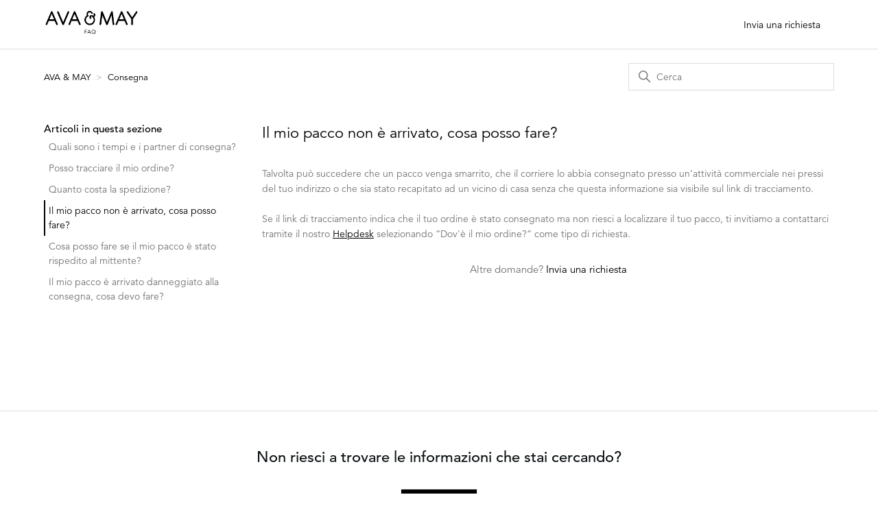

--- FILE ---
content_type: text/html; charset=utf-8
request_url: https://help.ava-may.de/hc/it/articles/4517389587612-Il-mio-pacco-non-%C3%A8-arrivato-cosa-posso-fare
body_size: 14304
content:
<!DOCTYPE html>
<html dir="ltr" lang="it">
<head>
  <meta charset="utf-8" />
  <!-- v26823 -->


  <title>Il mio pacco non è arrivato, cosa posso fare? &ndash;  AVA &amp; MAY </title>

  

  <meta name="description" content="Talvolta può succedere che un pacco venga smarrito, che il corriere lo abbia consegnato presso un’attività commerciale nei pressi del tuo..." /><meta property="og:image" content="https://help.ava-may.de/hc/theming_assets/01HZPGAEP7MB8WWYZXTFPZJ90N" />
<meta property="og:type" content="website" />
<meta property="og:site_name" content="AVA &amp; MAY" />
<meta property="og:title" content="Il mio pacco non è arrivato, cosa posso fare?" />
<meta property="og:description" content="Talvolta può succedere che un pacco venga smarrito, che il corriere lo abbia consegnato presso un’attività commerciale nei pressi del tuo indirizzo o che sia stato recapitato ad un vicino di casa s..." />
<meta property="og:url" content="https://help.ava-may.de/hc/it/articles/4517389587612-Il-mio-pacco-non-%C3%A8-arrivato-cosa-posso-fare" />
<link rel="canonical" href="https://help.ava-may.de/hc/it/articles/4517389587612-Il-mio-pacco-non-%C3%A8-arrivato-cosa-posso-fare">
<link rel="alternate" hreflang="de" href="https://help.ava-may.de/hc/de/articles/4517389587612-Mein-Paket-ist-nicht-angekommen-was-jetzt">
<link rel="alternate" hreflang="en-us" href="https://help.ava-may.de/hc/en-us/articles/4517389587612-My-package-has-not-arrived-what-now">
<link rel="alternate" hreflang="fr-fr" href="https://help.ava-may.de/hc/fr-fr/articles/4517389587612-Mon-colis-n-est-pas-arriv%C3%A9-que-faire">
<link rel="alternate" hreflang="it" href="https://help.ava-may.de/hc/it/articles/4517389587612-Il-mio-pacco-non-%C3%A8-arrivato-cosa-posso-fare">
<link rel="alternate" hreflang="x-default" href="https://help.ava-may.de/hc/en-us/articles/4517389587612-My-package-has-not-arrived-what-now">

  <link rel="stylesheet" href="//static.zdassets.com/hc/assets/application-f34d73e002337ab267a13449ad9d7955.css" media="all" id="stylesheet" />
  <link rel="stylesheet" type="text/css" href="/hc/theming_assets/9109816/360000130539/style.css?digest=14334221839132">

  <link rel="icon" type="image/x-icon" href="/hc/theming_assets/01HZPGAEVS9N0NYH82BHDE57QY">

    

  <meta content="width=device-width, initial-scale=1.0" name="viewport" />
<script src="https://ajax.googleapis.com/ajax/libs/jquery/3.5.1/jquery.min.js"></script>

<!--<script>
  var categoryIcons = {
     "360002705940" : "/hc/theming_assets/01HZPGACYCGY11588QC0J3HYN4",
     "360002715639" : "/hc/theming_assets/01HZPGAD3AQF7JZRDGZKV4GW2Q",
     "360002705960" : "/hc/theming_assets/01HZPGAD79RDZQ5GYJ7V30MPXC",
     "360002705980" : "/hc/theming_assets/01HZPGADB5ENX60PW5CTRZ0EN2",
     "360002715699" : "/hc/theming_assets/01HZPGADF5SJPPMTHQXBTK3XQF",
     "360002706020" : "",
     "360002715739" : "/hc/theming_assets/01HZPGADRQPD1D0BFQGG552Z1J",
     "360002715759" : "/hc/theming_assets/01HZPGADXR2YNSG7QAXPZDNWBB"
  }
</script>-->

<script>
  var categoryIcons = {
     "4963778218268" : "/hc/theming_assets/01HZPGACYCGY11588QC0J3HYN4",
     "360004699520" : "/hc/theming_assets/01HZPGAD3AQF7JZRDGZKV4GW2Q",
     "360004737459" : "/hc/theming_assets/01HZPGAD79RDZQ5GYJ7V30MPXC",
     "360004699560" : "/hc/theming_assets/01HZPGADB5ENX60PW5CTRZ0EN2",
     "360004737479" : "/hc/theming_assets/01HZPGADF5SJPPMTHQXBTK3XQF",
     "360004737539" : "/hc/theming_assets/01HZPGADMBS8JQD4F8HZSGDNQ0",
     "360004699680" : "/hc/theming_assets/01HZPGADRQPD1D0BFQGG552Z1J",
  	 "360004737679" : "/hc/theming_assets/01HZPGAE5V328JMDCYWHM3Q3A0",
     "360004737719" : "/hc/theming_assets/01HZPGAE1KDES3RVYCEMHK4HAZ",
     "360004737779" : "/hc/theming_assets/01HZPGAEBDQM8S07W39XVQCP5R",
     "360004699740" : "/hc/theming_assets/01HZPGADXR2YNSG7QAXPZDNWBB",
  	 "11527129691420" : "/hc/theming_assets/01HZPGAEJ55MQEYV4D8GTDRV36",
  	 "6614040930204" : "/hc/theming_assets/01HZPGACSTTKNGYW7AVN6RKEXT"
  }
</script>

<!--- Web widget customization -->
<script type="text/javascript">
    window.zESettings = {
      webWidget: {
        contactOptions: {
          enabled: true,
          contactButton: { '*': 'Get in touch' },
        }
      }
    };
</script>
  
</head>
<body class="">
  
  
  

  <a class="skip-navigation" tabindex="1" href="#main-content">Vai al contenuto principale</a>

<header class="header">
  <div class="logo">
    <a title="Home page" href="/hc/it">
      <img src="/hc/theming_assets/01HZPGAEP7MB8WWYZXTFPZJ90N" alt="Home page del Centro assistenza  AVA &amp; MAY ">
    </a>
  </div>
  <div class="nav-wrapper">
    <button class="menu-button" aria-controls="user-nav" aria-expanded="false" aria-label="Alterna menu di navigazione">
      <svg xmlns="http://www.w3.org/2000/svg" width="16" height="16" focusable="false" viewBox="0 0 16 16" class="icon-menu">
        <path fill="none" stroke="currentColor" stroke-linecap="round" d="M1.5 3.5h13m-13 4h13m-13 4h13"/>
      </svg>
    </button>
    <nav class="user-nav" id="user-nav">
      
      <a class="submit-a-request" href="/hc/it/requests/new">Invia una richiesta</a>
    </nav>
    <!--
      <a class="sign-in" rel="nofollow" data-auth-action="signin" title="Apre una finestra di dialogo" role="button" href="https://hashtag-you.zendesk.com/access?brand_id=360000130539&amp;return_to=https%3A%2F%2Fhelp.ava-may.de%2Fhc%2Fit%2Farticles%2F4517389587612-Il-mio-pacco-non-%25C3%25A8-arrivato-cosa-posso-fare">
        Accedi
      </a>
    -->
  </div>
</header>


  <main role="main">
    <div class="container-divider"></div>
<div class="container">
  <nav class="sub-nav">
    <ol class="breadcrumbs">
  
    <li title=" AVA &amp; MAY ">
      
        <a href="/hc/it"> AVA &amp; MAY </a>
      
    </li>
  
    <li title="Consegna">
      
        <a href="/hc/it/categories/360002783379-Consegna">Consegna</a>
      
    </li>
  
    <li title="Consegna">
      
        <a href="/hc/it/sections/360004737459-Consegna">Consegna</a>
      
    </li>
  
</ol>

    <div class="search-container">
      <svg xmlns="http://www.w3.org/2000/svg" width="12" height="12" focusable="false" viewBox="0 0 12 12" class="search-icon">
        <circle cx="4.5" cy="4.5" r="4" fill="none" stroke="currentColor"/>
        <path stroke="currentColor" stroke-linecap="round" d="M11 11L7.5 7.5"/>
      </svg>
      <form role="search" class="search" data-search="" action="/hc/it/search" accept-charset="UTF-8" method="get"><input type="hidden" name="utf8" value="&#x2713;" autocomplete="off" /><input type="hidden" name="category" id="category" value="360002783379" autocomplete="off" />
<input type="search" name="query" id="query" placeholder="Cerca" aria-label="Cerca" /></form>
    </div>
  </nav>

  <div class="article-container" id="article-container">
    <aside class="article-sidebar" aria-labelledby="section-articles-title">
      
        <div class="collapsible-sidebar">
          <button type="button" class="collapsible-sidebar-toggle" aria-labelledby="section-articles-title" aria-expanded="false">
            <svg xmlns="http://www.w3.org/2000/svg" width="20" height="20" focusable="false" viewBox="0 0 12 12" aria-hidden="true" class="collapsible-sidebar-toggle-icon chevron-icon">
              <path fill="none" stroke="currentColor" stroke-linecap="round" d="M3 4.5l2.6 2.6c.2.2.5.2.7 0L9 4.5"/>
            </svg>
            <svg xmlns="http://www.w3.org/2000/svg" width="20" height="20" focusable="false" viewBox="0 0 12 12" aria-hidden="true" class="collapsible-sidebar-toggle-icon x-icon">
              <path stroke="currentColor" stroke-linecap="round" d="M3 9l6-6m0 6L3 3"/>
            </svg>
          </button>
          <span id="section-articles-title" class="collapsible-sidebar-title sidenav-title">
            Articoli in questa sezione
          </span>
          <div class="collapsible-sidebar-body">
            <ul>
              
                <li>
                  <a href="/hc/it/articles/360016805900-Quali-sono-i-tempi-e-i-partner-di-consegna" class="sidenav-item ">Quali sono i tempi e i partner di consegna?</a>
                </li>
              
                <li>
                  <a href="/hc/it/articles/360016842419-Posso-tracciare-il-mio-ordine" class="sidenav-item ">Posso tracciare il mio ordine?</a>
                </li>
              
                <li>
                  <a href="/hc/it/articles/360016806400-Quanto-costa-la-spedizione" class="sidenav-item ">Quanto costa la spedizione?</a>
                </li>
              
                <li>
                  <a href="/hc/it/articles/4517389587612-Il-mio-pacco-non-%C3%A8-arrivato-cosa-posso-fare" class="sidenav-item current-article">Il mio pacco non è arrivato, cosa posso fare?</a>
                </li>
              
                <li>
                  <a href="/hc/it/articles/5744183455644-Cosa-posso-fare-se-il-mio-pacco-%C3%A8-stato-rispedito-al-mittente" class="sidenav-item ">Cosa posso fare se il mio pacco è stato rispedito al mittente?</a>
                </li>
              
                <li>
                  <a href="/hc/it/articles/360016805840-Il-mio-pacco-%C3%A8-arrivato-danneggiato-alla-consegna-cosa-devo-fare" class="sidenav-item ">Il mio pacco è arrivato danneggiato alla consegna, cosa devo fare?</a>
                </li>
              
            </ul>
            
          </div>
        </div>
      
    </aside>

    <article id="main-content" class="article">
      <header class="article-header">
        <h2 title="Il mio pacco non è arrivato, cosa posso fare?" class="article-title">
          Il mio pacco non è arrivato, cosa posso fare?
          
        </h2>

        <div class="article-author">
          
          <div class="article-meta">
            

            <ul class="meta-group">
              
                <li class="meta-data"><time datetime="2024-04-15T11:18:11Z" title="2024-04-15T11:18:11Z" data-datetime="relative">15 aprile 2024 11:18</time></li>
                <li class="meta-data">Aggiornato</li>
              
            </ul>
          </div>
        </div>

        
      </header>

      <section class="article-info">
        <div class="article-content">
          <div class="article-body"><p><span data-sheets-value="{&quot;1&quot;:2,&quot;2&quot;:&quot;Talvolta può succedere che un pacco venga smarrito, che il corriere lo abbia consegnato presso un’attività commerciale nei pressi del tuo indirizzo o che sia stato recapitato ad un vicino di casa senza che questa informazione sia visibile sul link di tracciamento. \n\nSe il link di tracciamento indica che il tuo ordine è stato consegnato ma non riesci a localizzare il tuo pacco, ti invitiamo a contattarci tramite il nostro Helpdesk selezionando “Dov'è il mio ordine?” come tipo di richiesta. &quot;}" data-sheets-userformat="{&quot;2&quot;:1057665,&quot;3&quot;:{&quot;1&quot;:0},&quot;10&quot;:1,&quot;11&quot;:4,&quot;12&quot;:0,&quot;16&quot;:9,&quot;23&quot;:1}" data-sheets-textstyleruns="{&quot;1&quot;:0}{&quot;1&quot;:448,&quot;2&quot;:{&quot;2&quot;:{&quot;1&quot;:2,&quot;2&quot;:1136076},&quot;9&quot;:1}}{&quot;1&quot;:468}" data-sheets-hyperlinkruns="{&quot;1&quot;:448,&quot;2&quot;:&quot;https://help.ava-may.de/hc/it/requests/new?ticket_form_id=360001068360&quot;}{&quot;1&quot;:468}">Talvolta può succedere che un pacco venga smarrito, che il corriere lo abbia consegnato presso un’attività commerciale nei pressi del tuo indirizzo o che sia stato recapitato ad un vicino di casa senza che questa informazione sia visibile sul link di tracciamento. <br><br>Se il link di tracciamento indica che il tuo ordine è stato consegnato ma non riesci a localizzare il tuo pacco, ti invitiamo a contattarci tramite il nostro <span class="wysiwyg-underline"><a href="https://help.ava-may.de/hc/it/requests/new?ticket_form_id=360001068360">Helpdesk</a></span> selezionando “Dov'è il mio ordine?” come tipo di richiesta. </span></p></div>

          <div class="article-attachments">
            <ul class="attachments">
              
            </ul>
          </div>
        </div>
      </section>

      <footer>
        <div class="article-footer">
          
          
        </div>
        
          <div class="article-votes">
            <span class="article-votes-question" id="article-votes-label">Questo articolo ti è stato utile?</span>
            <div class="article-votes-controls" role="group" aria-labelledby="article-votes-label">
              <button type="button" class="button article-vote article-vote-up" data-auth-action="signin" aria-label="Questo articolo è stato utile" aria-pressed="false">Sì</button>
              <button type="button" class="button article-vote article-vote-down" data-auth-action="signin" aria-label="Questo articolo non è stato utile" aria-pressed="false">No</button>
            </div>
            <small class="article-votes-count">
              <span class="article-vote-label">Utenti che ritengono sia utile: 0 su 0</span>
            </small>
          </div>
        

        <div class="article-more-questions">
          Altre domande? <a href="/hc/it/requests/new">Invia una richiesta</a>
        </div>
        <div class="article-return-to-top">
          <a href="#article-container">
            Torna in alto
            <svg xmlns="http://www.w3.org/2000/svg" class="article-return-to-top-icon" width="20" height="20" focusable="false" viewBox="0 0 12 12" aria-hidden="true">
              <path fill="none" stroke="currentColor" stroke-linecap="round" d="M3 4.5l2.6 2.6c.2.2.5.2.7 0L9 4.5"/>
            </svg>
          </a>
        </div>
      </footer>

      <div class="article-relatives">
        
        
      </div>
      
    </article>
  </div>
</div>

  </main>

  <section class="section_cta">
<div class="container">
  <div class="cta">
    <h2>Non riesci a trovare le informazioni che stai cercando?</h2>
    <a href="https://ava-may.zendesk.com/hc/it/requests/new">Contattaci</a>
  </div>
</div>
</section>
<footer class="footer">
  <footer class="ft-Footer" aria-label="Footer">
   <div class="ft-Footer_Inner lyt-Container">
      <div class="ft-Footer_Body">
         <div class="ft-Footer_Columns js-FooterAccordion" data-module="footer-accordion" data-module-class="js-FooterAccordion">
            <div class="ft-Footer_Column ft-Footer_Column-social">
               <h1 class="hd-Logo">
                  <a class="hd-Logo_Link" href="https://www.ava-may.it/" itemprop="url" aria-label="AVA &amp; MAY - Italia">
                     <svg viewBox="0 0 168 26" xmlns="http://www.w3.org/2000/svg" xmlns:xlink="http://www.w3.org/1999/xlink">
                        <defs>
                           <path id="a" d="M.003.032H23V24.98H.003z"></path>
                           <path id="c" d="M.039.032h83.945v24.965H.04z"></path>
                        </defs>
                        <g fill="none" fill-rule="evenodd">
                           <g>
                              <mask id="b" fill="#fff">
                                 <use xlink:href="#a"></use>
                              </mask>
                              <path d="M15.836 14.523L11.47 4.706l-4.347 9.817h8.714zM0 23.579c0-.235.041-.467.143-.682l10-21.97c.266-.603.735-.895 1.408-.895.592 0 1.143.33 1.388.876l9.898 22.008c.102.254.163.469.163.682 0 .545-.306.993-.857 1.227a1.853 1.853 0 01-.674.156 1.55 1.55 0 01-1.387-.895l-2.96-6.642H5.837l-2.919 6.642a1.48 1.48 0 01-1.366.876c-.266 0-.49-.039-.695-.137A1.291 1.291 0 010 23.58z" fill="currentColor" mask="url(#b)"></path>
                           </g>
                           <path d="M31.649 24.765c-.288-.195-.472-.411-.575-.664l-9.95-22.085A1.513 1.513 0 0121 1.429c0-.569.37-1.095.944-1.311.205-.078.41-.118.636-.118.595 0 1.128.334 1.395.881l8.556 18.994L41.066.88A1.52 1.52 0 0142.461 0C43.385 0 44 .646 44 1.43c0 .194-.04.39-.123.586L33.926 24.06l-.06.098A1.53 1.53 0 0132.49 25c-.185 0-.39-.039-.595-.118l-.246-.117" fill="currentColor"></path>
                           <g transform="translate(42)">
                              <mask id="d" fill="#fff">
                                 <use xlink:href="#c"></use>
                              </mask>
                              <path d="M15.353 14.523L11.13 4.706l-4.204 9.817h8.427zM.039 23.579c0-.235.04-.467.138-.682L9.847.927c.257-.603.71-.895 1.361-.895.573 0 1.106.33 1.343.876l9.571 22.008c.098.254.158.469.158.682 0 .545-.296.993-.83 1.227-.236.098-.453.156-.65.156-.553 0-1.106-.35-1.342-.895l-2.862-6.642H5.683l-2.822 6.642c-.237.545-.75.876-1.322.876a1.47 1.47 0 01-.671-.137c-.534-.215-.83-.682-.83-1.246zM69.135 24.105L62.091 7.082l-2.25 16.575a1.457 1.457 0 01-1.442 1.247c-.848 0-1.518-.644-1.518-1.423 0-.096 0-.175.02-.233L59.88 1.415c.058-.39.237-.701.513-.916.178-.137.335-.214.454-.273.177-.077.375-.116.572-.116.572 0 1.105.35 1.362.896l7.756 18.735 7.716-18.735c.257-.565.769-.896 1.34-.896.18 0 .377.039.573.116l.158.078c.494.235.77.604.829 1.13l2.822 21.853c.099.856-.592 1.636-1.48 1.636-.77 0-1.4-.545-1.48-1.266L78.883 7.14l-6.965 16.828-.06.137a1.504 1.504 0 01-1.4.895c-.573 0-1.085-.33-1.323-.895" fill="currentColor" mask="url(#d)"></path>
                           </g>
                           <path d="M143.836 14.52l-4.367-9.836-4.347 9.837h8.714zM128 23.596c0-.235.04-.468.143-.683l10-22.015c.265-.604.734-.897 1.408-.897.592 0 1.143.331 1.387.878l9.897 22.053c.103.254.165.47.165.683 0 .547-.308.995-.858 1.23a1.86 1.86 0 01-.673.156c-.572 0-1.143-.35-1.39-.897l-2.957-6.655h-11.286l-2.918 6.655a1.478 1.478 0 01-1.366.878c-.266 0-.491-.039-.695-.137a1.294 1.294 0 01-.857-1.249z" fill="currentColor"></path>
                           <g fill="currentColor">
                              <path d="M156.667 24.495v-9.673L148.66 3.148a1.437 1.437 0 01-.356-.97c0-.456.178-.853.536-1.17.298-.258.676-.377 1.092-.377.378.02.717.2.995.536l7.231 10.722 7.192-10.762c.298-.337.655-.496 1.072-.496.358 0 .676.12.954.338.379.297.577.694.577 1.15 0 .336-.12.674-.378 1.01l-7.908 11.693v9.673c0 .811-.654 1.466-1.509 1.466-.815 0-1.49-.655-1.49-1.466M76.387 10.01c-.359 0-.715-.152-.966-.446a5.784 5.784 0 01-1.38-3.747c0-3.19 2.602-5.785 5.798-5.785a5.819 5.819 0 015.446 3.794 1.263 1.263 0 01-.754 1.622 1.268 1.268 0 01-1.626-.752 3.275 3.275 0 00-3.066-2.135c-1.8 0-3.264 1.46-3.264 3.256 0 .772.277 1.52.777 2.109a1.262 1.262 0 01-.965 2.083"></path>
                           </g>
                           <path d="M82.863 15c-.256 0-.512-.117-.72-.355a3.716 3.716 0 01-.173-.213c-.624-.816-.97-1.91-.97-3.075 0-1.164.346-2.258.975-3.081C82.603 7.453 83.438 7 84.328 7c.888 0 1.724.453 2.352 1.276.427.559.427 1.464 0 2.022-.426.559-1.117.558-1.544 0-.432-.566-1.185-.566-1.617 0-.217.283-.335.66-.335 1.06s.118.775.334 1.058l.065.08c.454.52.499 1.423.101 2.017-.215.322-.517.487-.821.487" fill="currentColor"></path>
                           <path d="M86.673 11c-.852 0-1.704-.425-2.353-1.274-.427-.558-.427-1.464 0-2.023.426-.557 1.118-.559 1.544 0 .446.584 1.172.585 1.619 0 .446-.584.446-1.534 0-2.119l-.059-.071c-.456-.516-.507-1.419-.113-2.017.393-.597 1.082-.665 1.54-.149.06.068.117.139.174.213 1.3 1.701 1.3 4.467.002 6.166-.648.85-1.501 1.274-2.354 1.274" fill="currentColor"></path>
                           <path d="M80.5 25c-5.238 0-9.5-4.212-9.5-9.39 0-3.613 2.137-6.946 5.444-8.492a1.253 1.253 0 011.658.587 1.225 1.225 0 01-.594 1.64c-2.44 1.14-4.017 3.6-4.017 6.266 0 3.819 3.144 6.926 7.008 6.926 3.865 0 7.01-3.107 7.01-6.926 0-2.43-1.254-4.64-3.355-5.912a1.224 1.224 0 01-.412-1.693 1.255 1.255 0 011.713-.408C88.301 9.321 90 12.316 90 15.611 90 20.788 85.738 25 80.5 25" fill="currentColor"></path>
                        </g>
                     </svg>
                  </a>
               </h1>
               <div class="ft-Footer_Social">
                  <div class="soc-Social">
                     <ul class="soc-Social_Items">
                        <li class="soc-Social_Item soc-Social_Item-facebook">
                           <a href="https://www.facebook.com/AVA-MAY-Italia-121275509271911" class="soc-Social_Link" title="AVA &amp; MAY - Italia su Facebook" target="_blank" rel=" noopener noreferrer">
                              <span class="soc-Social_Icon">
                                 <svg viewBox="0 0 11 22" xmlns="http://www.w3.org/2000/svg">
                                    <path d="M7.138 22V11.967h3.242l.488-3.91H7.142V5.56c0-1.13.302-1.903 1.865-1.903H11V.155A25.95 25.95 0 008.093 0C5.219 0 3.25 1.822 3.25 5.17v2.882H0v3.91h3.25V22h3.888z" fill="currentColor" fill-rule="nonzero"></path>
                                 </svg>
                              </span>
                           </a>
                        </li>
                        <li class="soc-Social_Item soc-Social_Item-instagram">
                           <a href="https://www.instagram.com/avamay.it/" class="soc-Social_Link" title="AVA &amp; MAY - Italia su Instagram" target="_blank" rel=" noopener noreferrer">
                              <span class="soc-Social_Icon">
                                 <svg xmlns="http://www.w3.org/2000/svg" viewBox="0 0 512 512">
                                    <path d="M256 49.5c67.3 0 75.2.3 101.8 1.5 24.6 1.1 37.9 5.2 46.8 8.7 11.8 4.6 20.2 10 29 18.8s14.3 17.2 18.8 29c3.4 8.9 7.6 22.2 8.7 46.8 1.2 26.6 1.5 34.5 1.5 101.8s-.3 75.2-1.5 101.8c-1.1 24.6-5.2 37.9-8.7 46.8-4.6 11.8-10 20.2-18.8 29s-17.2 14.3-29 18.8c-8.9 3.4-22.2 7.6-46.8 8.7-26.6 1.2-34.5 1.5-101.8 1.5s-75.2-.3-101.8-1.5c-24.6-1.1-37.9-5.2-46.8-8.7-11.8-4.6-20.2-10-29-18.8s-14.3-17.2-18.8-29c-3.4-8.9-7.6-22.2-8.7-46.8-1.2-26.6-1.5-34.5-1.5-101.8s.3-75.2 1.5-101.8c1.1-24.6 5.2-37.9 8.7-46.8 4.6-11.8 10-20.2 18.8-29s17.2-14.3 29-18.8c8.9-3.4 22.2-7.6 46.8-8.7 26.6-1.3 34.5-1.5 101.8-1.5m0-45.4c-68.4 0-77 .3-103.9 1.5C125.3 6.8 107 11.1 91 17.3c-16.6 6.4-30.6 15.1-44.6 29.1-14 14-22.6 28.1-29.1 44.6-6.2 16-10.5 34.3-11.7 61.2C4.4 179 4.1 187.6 4.1 256s.3 77 1.5 103.9c1.2 26.8 5.5 45.1 11.7 61.2 6.4 16.6 15.1 30.6 29.1 44.6 14 14 28.1 22.6 44.6 29.1 16 6.2 34.3 10.5 61.2 11.7 26.9 1.2 35.4 1.5 103.9 1.5s77-.3 103.9-1.5c26.8-1.2 45.1-5.5 61.2-11.7 16.6-6.4 30.6-15.1 44.6-29.1 14-14 22.6-28.1 29.1-44.6 6.2-16 10.5-34.3 11.7-61.2 1.2-26.9 1.5-35.4 1.5-103.9s-.3-77-1.5-103.9c-1.2-26.8-5.5-45.1-11.7-61.2-6.4-16.6-15.1-30.6-29.1-44.6-14-14-28.1-22.6-44.6-29.1-16-6.2-34.3-10.5-61.2-11.7-27-1.1-35.6-1.4-104-1.4z"></path>
                                    <path d="M256 126.6c-71.4 0-129.4 57.9-129.4 129.4s58 129.4 129.4 129.4 129.4-58 129.4-129.4-58-129.4-129.4-129.4zm0 213.4c-46.4 0-84-37.6-84-84s37.6-84 84-84 84 37.6 84 84-37.6 84-84 84z"></path>
                                    <circle cx="390.5" cy="121.5" r="30.2"></circle>
                                 </svg>
                              </span>
                           </a>
                        </li>
                     </ul>
                  </div>
               </div>
            </div>
            <div class="ft-Footer_Column js-FooterAccordion_Column" aria-expanded="false">
               <div class="ft-Navigation">
                  <div class="ft-Navigation_Header js-FooterAccordion_Header">
                     <h4 class="ft-Navigation_Title">
                        AVA &amp; MAY
                        <span class="ft-Navigation_Icon">
                           <svg viewBox="0 0 13 6" xmlns="http://www.w3.org/2000/svg">
                              <path d="M1.367.375L6.5 5.625m5.133-5.25L6.5 5.625" stroke="currentColor" fill="none" fill-rule="evenodd" stroke-linecap="square"></path>
                           </svg>
                        </span>
                     </h4>
                  </div>
                  <ul class="ft-Navigation_Items js-FooterAccordion_Content">
                     <li class="ft-Navigation_Item">
                        <a class="ft-Navigation_Link" href="https://www.ava-may.it/collections/tutti-i-prodotti" title="Shop" data-text="Shop">
                        Shop
                        </a>
                     </li>
                     <li class="ft-Navigation_Item">
                        <a class="ft-Navigation_Link" href="https://www.ava-may.it/blogs/news" title="Blog" data-text="Blog">
                        Blog
                        </a>
                     </li>
                     <li class="ft-Navigation_Item">
                        <a class="ft-Navigation_Link" href="https://www.ava-may.it/pages/scopri-ava-may" title="Scopri AVA &amp; MAY" data-text="Scopri AVA &amp; MAY">
                        Scopri AVA &amp; MAY
                        </a>
                     </li>
                  </ul>
               </div>
            </div>
            <div class="ft-Footer_Column js-FooterAccordion_Column" aria-expanded="false">
               <div class="ft-Navigation">
                  <div class="ft-Navigation_Header js-FooterAccordion_Header">
                     <h4 class="ft-Navigation_Title">
                        Servizio clienti
                        <span class="ft-Navigation_Icon">
                           <svg viewBox="0 0 13 6" xmlns="http://www.w3.org/2000/svg">
                              <path d="M1.367.375L6.5 5.625m5.133-5.25L6.5 5.625" stroke="currentColor" fill="none" fill-rule="evenodd" stroke-linecap="square"></path>
                           </svg>
                        </span>
                     </h4>
                  </div>
                  <ul class="ft-Navigation_Items js-FooterAccordion_Content">
                     <li class="ft-Navigation_Item">
                        <a class="ft-Navigation_Link" href="https://ava-may.zendesk.com/hc/it" title="FAQ &amp; Contatti" data-text="FAQ &amp; Contatti" target="_blank" rel=" noopener noreferrer">
                        FAQ &amp; Contatti
                        </a>
                     </li>
                     <li class="ft-Navigation_Item">
                        <a class="ft-Navigation_Link" href="https://www.ava-may.it/pages/cura-delle-candele" title="Cura delle candele" data-text="Cura delle candele">
                        Cura delle candele
                        </a>
                     </li>
                     <li class="ft-Navigation_Item">
                        <a class="ft-Navigation_Link" href="https://ava-may.zendesk.com/hc/it/sections/360004737459-Consegna" title="Consegna" data-text="Consegna" target="_blank" rel=" noopener noreferrer">
                        Consegna
                        </a>
                     </li>
                     <li class="ft-Navigation_Item">
                        <a class="ft-Navigation_Link" href="https://ava-may.zendesk.com/hc/it/sections/360004699560-Pagamenti" title="Pagamenti" data-text="Pagamenti" target="_blank" rel=" noopener noreferrer">
                        Pagamenti
                        </a>
                     </li>
                     <li class="ft-Navigation_Item">
                        <a class="ft-Navigation_Link" href="https://www.ava-may.it/pages/resi" title="Reclami e Resi" data-text="Reclami e Resi" target="_blank" rel=" noopener noreferrer">
                        Reclami e Resi
                        </a>
                     </li> 
                     <li class="ft-Navigation_Item">
                        <a class="ft-Navigation_Link" href="https://www.ava-may.it/pages/cancella-ordine" title="Cancella ordine" data-text="Cancella ordine" target="_blank" rel=" noopener noreferrer">
                        Cancella ordine
                        </a>
                     </li>
                  </ul>
               </div>
            </div>
            <div class="ft-Footer_Column js-FooterAccordion_Column" aria-expanded="false">
               <div class="ft-Navigation">
                  <div class="ft-Navigation_Header js-FooterAccordion_Header">
                     <h4 class="ft-Navigation_Title">
                        Account cliente
                        <span class="ft-Navigation_Icon">
                           <svg viewBox="0 0 13 6" xmlns="http://www.w3.org/2000/svg">
                              <path d="M1.367.375L6.5 5.625m5.133-5.25L6.5 5.625" stroke="currentColor" fill="none" fill-rule="evenodd" stroke-linecap="square"></path>
                           </svg>
                        </span>
                     </h4>
                  </div>
                  <ul class="ft-Navigation_Items js-FooterAccordion_Content">
                     <li class="ft-Navigation_Item">
                        <a class="ft-Navigation_Link" href="https://www.ava-may.it/account" title="Il mio account" data-text="Il mio account">
                        Il mio account
                        </a>
                     </li>
                     <li class="ft-Navigation_Item">
                        <a class="ft-Navigation_Link" href="https://www.ava-may.it/pages/programma-fedelta" title="Programma fedeltà" data-text="Programma fedeltà">
                        Programma fedeltà
                        </a>
                     </li>
                  </ul>
               </div>
            </div>
            <div class="ft-Footer_Column js-FooterAccordion_Column" aria-expanded="false">
               <div class="ft-Navigation">
                  <div class="ft-Navigation_Header js-FooterAccordion_Header">
                     <h4 class="ft-Navigation_Title">
                        Altro
                        <span class="ft-Navigation_Icon">
                           <svg viewBox="0 0 13 6" xmlns="http://www.w3.org/2000/svg">
                              <path d="M1.367.375L6.5 5.625m5.133-5.25L6.5 5.625" stroke="currentColor" fill="none" fill-rule="evenodd" stroke-linecap="square"></path>
                           </svg>
                        </span>
                     </h4>
                  </div>
                  <ul class="ft-Navigation_Items js-FooterAccordion_Content">
                     <li class="ft-Navigation_Item">
                        <a class="ft-Navigation_Link" href="https://www.ava-may.it/pages/termini-e-condizioni" title="Termini e condizioni" data-text="Termini e condizioni">
                        Termini e condizioni
                        </a>
                     </li>
                     <li class="ft-Navigation_Item">
                        <a class="ft-Navigation_Link" href="https://www.ava-may.it/pages/politica-sulla-privacy" title="Politica sulla privacy" data-text="Politica sulla privacy">
                        Politica sulla privacy
                        </a>
                     </li>
                     <li class="ft-Navigation_Item">
                        <a class="ft-Navigation_Link" href="https://www.ava-may.it/pages/note-legali" title="Note legali" data-text="Note legali">
                        Note legali
                        </a>
                     </li>
                  </ul>
               </div>
            </div>
         </div>
      </div>
      <div class="ft-Footer_Copyright">
         <div class="ft-Copyright">
            <div class="ft-Copyright_Body">
               <p class="ft-Copyright_Text">Copyright © 2022, AVA &amp; MAY - Italia<br> <strong>*Nota:</strong> i codici sconto non si applicano ai mini set e agli articoli già scontati nella sezione Saldi.</p>
               <ul class="ft-Copyright_Cards">
                  <li class="ft-Copyright_Card">
                     <svg viewBox="0 0 50 30" xmlns="http://www.w3.org/2000/svg">
                        <g fill="none" fill-rule="evenodd">
                           <g>
                              <rect fill="#FFF" x=".275" y=".27" width="49.18" height="29.508" rx="4"></rect>
                              <path d="M29.125 18.029c-2.057 1.514-5.037 2.322-7.603 2.322-3.598 0-6.837-1.33-9.288-3.541-.192-.174-.02-.411.211-.276 2.645 1.538 5.915 2.463 9.293 2.463a18.49 18.49 0 007.088-1.448c.348-.148.639.227.299.48" fill="#F90"></path>
                              <path d="M29.98 17.051c-.262-.335-1.738-.158-2.4-.08-.202.025-.233-.15-.051-.277 1.175-.826 3.104-.588 3.328-.31.225.278-.058 2.21-1.162 3.131-.17.142-.332.067-.256-.121.248-.619.804-2.006.54-2.343" fill="#F90"></path>
                              <path d="M27.626 10.86v-.804c0-.121.092-.203.203-.203h3.6a.2.2 0 01.208.203v.688c-.002.116-.099.266-.271.505L29.5 13.91c.694-.017 1.425.086 2.054.44.141.08.18.197.19.313v.857c0 .117-.129.254-.264.183-1.108-.58-2.579-.643-3.803.006-.125.068-.256-.067-.256-.184v-.815c0-.13.002-.354.133-.552l2.16-3.097h-1.88c-.116 0-.208-.081-.208-.201M14.495 15.872H13.4a.207.207 0 01-.195-.186V10.07c0-.112.094-.202.21-.202h1.022a.206.206 0 01.199.188v.734h.02c.266-.71.767-1.04 1.441-1.04.686 0 1.114.33 1.422 1.04.265-.71.867-1.04 1.512-1.04.46 0 .962.19 1.268.614.347.473.276 1.159.276 1.76l-.002 3.545a.207.207 0 01-.21.203h-1.094a.208.208 0 01-.198-.203v-2.976c0-.237.022-.828-.03-1.053-.082-.377-.327-.483-.644-.483a.727.727 0 00-.655.46c-.112.283-.101.757-.101 1.076v2.976a.207.207 0 01-.211.203h-1.094a.207.207 0 01-.197-.203l-.002-2.976c0-.627.103-1.549-.674-1.549-.787 0-.757.9-.757 1.549v2.976a.207.207 0 01-.21.203M34.736 9.75c1.625 0 2.504 1.394 2.504 3.167 0 1.713-.972 3.072-2.504 3.072-1.596 0-2.465-1.394-2.465-3.132 0-1.748.88-3.107 2.465-3.107m.009 1.147c-.807 0-.858 1.098-.858 1.783 0 .687-.01 2.152.849 2.152.848 0 .888-1.182.888-1.902 0-.474-.02-1.04-.163-1.49-.123-.391-.368-.543-.716-.543M39.347 15.872h-1.09a.208.208 0 01-.197-.203l-.002-5.617c.01-.104.1-.184.211-.184h1.015a.21.21 0 01.196.157v.86h.02c.306-.769.736-1.135 1.492-1.135.492 0 .97.177 1.279.662.286.45.286 1.205.286 1.748v3.535a.21.21 0 01-.21.177h-1.1a.207.207 0 01-.193-.177v-3.05c0-.614.07-1.513-.686-1.513-.266 0-.51.179-.633.45-.154.343-.174.684-.174 1.063v3.024a.21.21 0 01-.214.203M24.756 13.19c0 .426.011.782-.204 1.16-.174.308-.452.497-.758.497-.42 0-.667-.32-.667-.792 0-.933.836-1.102 1.63-1.102v.237m1.104 2.667a.229.229 0 01-.259.026c-.363-.301-.43-.442-.628-.73-.601.613-1.028.796-1.806.796-.922 0-1.638-.568-1.638-1.705 0-.888.48-1.493 1.167-1.788.595-.262 1.425-.308 2.06-.38v-.142c0-.26.02-.568-.135-.793-.132-.201-.388-.284-.614-.284-.417 0-.789.213-.88.657-.018.098-.09.195-.19.2l-1.062-.114c-.09-.02-.19-.092-.163-.23.243-1.286 1.408-1.674 2.449-1.674.533 0 1.23.142 1.65.545.532.497.482 1.16.482 1.882v1.706c0 .512.212.737.412 1.014.07.098.085.217-.004.29-.224.187-.62.533-.84.727l-.001-.003M10.4 13.19c0 .426.01.782-.205 1.16-.174.308-.45.497-.758.497-.42 0-.665-.32-.665-.792 0-.933.836-1.102 1.628-1.102v.237m1.104 2.667a.229.229 0 01-.259.026c-.363-.301-.428-.442-.628-.73-.6.613-1.026.796-1.805.796-.921 0-1.639-.568-1.639-1.705 0-.888.482-1.493 1.168-1.788.594-.262 1.424-.308 2.059-.38v-.142c0-.26.02-.568-.133-.793-.134-.201-.39-.284-.614-.284-.418 0-.79.213-.881.657-.019.098-.091.195-.19.2L7.52 11.6c-.09-.02-.188-.092-.164-.23.245-1.286 1.408-1.674 2.45-1.674.532 0 1.228.142 1.649.545.533.497.482 1.16.482 1.882v1.706c0 .512.213.737.413 1.014.07.098.086.217-.003.29-.224.187-.621.533-.84.727l-.003-.003" fill="#221F1F"></path>
                           </g>
                        </g>
                     </svg>
                  </li>
                  <li class="ft-Copyright_Card">
                     <svg viewBox="0 0 50 30" xmlns="http://www.w3.org/2000/svg">
                        <g fill="none" fill-rule="evenodd">
                           <g>
                              <rect fill="#FFF" width="50" height="30" rx="4"></rect>
                              <path fill="#26337A" d="M20.745 19.773l1.537-9.537h2.458l-1.537 9.537h-2.458M32.116 10.47a6.075 6.075 0 00-2.202-.4c-2.43 0-4.14 1.295-4.154 3.148-.015 1.37 1.22 2.135 2.152 2.59.958.468 1.28.767 1.276 1.184-.007.639-.764.932-1.47.932-.985 0-1.507-.144-2.316-.5l-.316-.152-.343 2.134c.573.266 1.635.497 2.737.509 2.583 0 4.26-1.279 4.28-3.258.009-1.087-.646-1.91-2.064-2.591-.859-.442-1.386-.735-1.38-1.183 0-.396.445-.82 1.408-.82a4.31 4.31 0 011.839.366l.22.109.333-2.068M35.389 16.392c.203-.548.979-2.666.979-2.666-.015.026.202-.552.326-.91l.166.823s.472 2.276.569 2.753h-2.04zm3.031-6.146h-1.899c-.589 0-1.03.169-1.288.79l-3.65 8.74h2.582s.421-1.175.517-1.433l3.147.005c.074.333.3 1.429.3 1.429h2.28l-1.989-9.53zM18.683 10.244l-2.405 6.502-.258-1.321c-.448-1.523-1.843-3.174-3.404-4l2.2 8.34 2.602-.001 3.87-9.52h-2.605"></path>
                              <path d="M14.045 10.238h-3.963l-.032.197c3.083.79 5.124 2.697 5.97 4.99l-.86-4.382c-.15-.605-.581-.784-1.115-.805" fill="#EC982D"></path>
                           </g>
                        </g>
                     </svg>
                  </li>
                  <li class="ft-Copyright_Card">
                     <svg viewBox="0 0 50 30" xmlns="http://www.w3.org/2000/svg">
                        <g fill="none" fill-rule="evenodd">
                           <g>
                              <rect fill="#FFF" width="50" height="30" rx="4"></rect>
                              <path d="M28.064 15.243c0 5.389-4.368 9.757-9.757 9.757-5.39 0-9.758-4.368-9.758-9.757 0-5.39 4.369-9.758 9.758-9.758 5.389 0 9.757 4.369 9.757 9.758" fill="#C00"></path>
                              <path d="M31.407 5.485a9.723 9.723 0 00-7.536 3.559h1.972c.27.328.517.672.744 1.033h-3.46a9.803 9.803 0 00-.562 1.034h4.584c.156.334.294.679.413 1.033h-5.41a9.714 9.714 0 00-.283 1.032h5.976a9.829 9.829 0 01-.283 5.166h-5.41c.119.354.257.7.413 1.034h4.584a9.775 9.775 0 01-.563 1.033h-3.459c.226.36.475.705.744 1.033h1.971a9.751 9.751 0 01-.985 1.033A9.722 9.722 0 0031.407 25c5.389 0 9.757-4.368 9.757-9.757 0-5.389-4.368-9.758-9.757-9.758" fill="#F90"></path>
                              <path d="M16.028 16.311a1.822 1.822 0 00-.236-.017c-.6 0-.904.206-.904.613 0 .25.148.41.38.41.43 0 .742-.41.76-1.006zm.77 1.793h-.877l.02-.417c-.268.33-.625.487-1.11.487-.574 0-.968-.448-.968-1.1 0-.98.685-1.551 1.86-1.551.12 0 .274.011.432.03a.994.994 0 00.041-.26c0-.267-.184-.367-.68-.367a3.532 3.532 0 00-1.12.182l.147-.905c.527-.156.875-.213 1.267-.213.91 0 1.392.408 1.39 1.18.003.207-.032.461-.085.797-.092.583-.29 1.833-.316 2.137zM13.42 18.104h-1.06l.608-3.804-1.356 3.804h-.721l-.09-3.783-.637 3.783h-.992L10 13.155h1.524l.092 2.77.929-2.77h1.694l-.819 4.95M32.716 16.311a1.814 1.814 0 00-.236-.017c-.6 0-.904.206-.904.613 0 .25.147.41.38.41.43 0 .742-.41.76-1.006zm.77 1.793h-.877l.02-.417c-.268.33-.625.487-1.11.487-.574 0-.968-.448-.968-1.1 0-.98.685-1.551 1.86-1.551.12 0 .274.011.432.03a.988.988 0 00.041-.26c0-.267-.184-.367-.68-.367a3.54 3.54 0 00-1.121.182c.012-.067.148-.905.148-.905.527-.156.876-.213 1.267-.213.91 0 1.392.408 1.39 1.18.002.207-.032.461-.085.797-.092.583-.29 1.833-.316 2.137zM21.507 18.043c-.29.092-.516.131-.761.131-.542 0-.837-.311-.837-.884-.008-.178.077-.646.145-1.073.061-.376.46-2.747.46-2.747h1.052l-.123.61h.636l-.144.967h-.638c-.122.765-.296 1.719-.298 1.845 0 .208.11.298.362.298.121 0 .215-.012.286-.038l-.14.891M24.735 18.01c-.362.111-.71.165-1.08.164-1.18-.002-1.794-.617-1.794-1.796 0-1.375.782-2.388 1.843-2.388.868 0 1.423.567 1.423 1.456 0 .295-.038.583-.13.99H22.9c-.07.584.303.827.916.827.376 0 .716-.078 1.094-.253l-.175 1zm-.592-2.385c.006-.084.112-.719-.49-.719-.335 0-.575.256-.673.719h1.163zM17.434 15.352c0 .509.247.86.807 1.124.429.202.495.261.495.444 0 .25-.19.364-.608.364-.316 0-.61-.05-.95-.159l-.145.93c.24.052.456.1 1.103.119 1.117 0 1.633-.426 1.633-1.345 0-.553-.215-.878-.746-1.122-.444-.204-.495-.25-.495-.437 0-.218.176-.33.518-.33.208 0 .492.023.761.061l.15-.933a7.152 7.152 0 00-.931-.078c-1.185 0-1.596.618-1.592 1.362M29.887 14.096c.294 0 .569.076.947.267l.173-1.074c-.156-.061-.702-.42-1.164-.42-.709 0-1.309.353-1.73.933-.615-.204-.868.208-1.178.618l-.275.064c.021-.135.04-.269.034-.405h-.973c-.133 1.247-.368 2.508-.553 3.755l-.048.27h1.06a68.74 68.74 0 00.332-2.383l.4-.221c.06-.222.245-.297.62-.288a4.509 4.509 0 00-.076.825c0 1.317.712 2.137 1.852 2.137.294 0 .546-.039.936-.145l.186-1.128c-.351.173-.639.254-.9.254-.615 0-.988-.455-.988-1.206 0-1.09.554-1.853 1.345-1.853M38.856 13.155l-.236 1.43c-.29-.381-.6-.657-1.011-.657-.534 0-1.021.405-1.34 1.002-.443-.092-.902-.249-.902-.249v.004a5.96 5.96 0 00.047-.606h-.973c-.133 1.247-.368 2.508-.552 3.755l-.05.27H34.9c.143-.928.252-1.7.333-2.312.362-.328.544-.613.91-.594a3.45 3.45 0 00-.258 1.306c0 1.006.509 1.67 1.28 1.67.388 0 .686-.134.976-.444l-.05.374h1.002l.807-4.949h-1.044zm-1.325 4.02c-.36 0-.543-.268-.543-.794 0-.791.34-1.352.821-1.352.364 0 .562.277.562.788 0 .798-.347 1.358-.84 1.358z" fill="#006"></path>
                              <path fill="#FFF" d="M13.725 17.81h-1.06l.608-3.804-1.355 3.805h-.723l-.089-3.783-.638 3.783h-.991l.828-4.95h1.523l.043 3.064 1.028-3.063h1.645l-.82 4.949M16.333 16.018a1.761 1.761 0 00-.236-.017c-.6 0-.904.206-.904.613 0 .25.148.41.38.41.43 0 .742-.41.76-1.006zm.77 1.793h-.877l.02-.417c-.268.33-.625.487-1.11.487-.574 0-.968-.45-.968-1.1 0-.98.685-1.551 1.86-1.551.12 0 .274.01.432.03A.999.999 0 0016.5 15c0-.267-.184-.366-.68-.366a3.519 3.519 0 00-1.12.18l.146-.905c.528-.155.876-.213 1.268-.213.91 0 1.392.409 1.39 1.18.002.207-.032.463-.085.798-.092.582-.29 1.833-.316 2.137zM31.312 12.995l-.174 1.074c-.378-.19-.652-.267-.946-.267-.79 0-1.346.764-1.346 1.855 0 .75.373 1.204.99 1.204.26 0 .548-.08.899-.253l-.186 1.127c-.39.107-.643.146-.936.146-1.141 0-1.851-.82-1.851-2.137 0-1.77.982-3.006 2.386-3.006.462 0 1.008.196 1.164.257M33.02 16.018a1.748 1.748 0 00-.235-.017c-.6 0-.904.206-.904.613 0 .25.148.41.38.41.43 0 .742-.41.76-1.006zm.772 1.793h-.878l.02-.417c-.268.33-.625.487-1.11.487-.575 0-.968-.45-.968-1.1 0-.98.684-1.551 1.86-1.551.12 0 .274.01.431.03a.994.994 0 00.042-.26c0-.267-.184-.366-.68-.366a3.52 3.52 0 00-1.12.18l.146-.905c.528-.155.876-.213 1.268-.213.91 0 1.392.409 1.39 1.18.003.207-.032.463-.085.798-.092.582-.29 1.833-.316 2.137zM21.811 17.75a2.42 2.42 0 01-.76.13c-.542 0-.838-.31-.838-.883-.007-.179.078-.646.146-1.073.06-.377.459-2.747.459-2.747h1.053l-.123.609h.54l-.144.967h-.542c-.122.766-.297 1.72-.299 1.846 0 .208.111.298.363.298.121 0 .214-.012.286-.038l-.14.89M25.04 17.718c-.362.11-.711.163-1.08.163-1.18-.001-1.794-.617-1.794-1.796 0-1.376.782-2.39 1.843-2.39.868 0 1.423.568 1.423 1.458 0 .295-.039.583-.13.99h-2.097c-.07.584.303.827.915.827.377 0 .717-.078 1.095-.254l-.175 1.002zm-.592-2.387c.006-.084.112-.719-.49-.719-.335 0-.575.257-.673.719h1.163zM17.739 15.058c0 .51.247.86.807 1.124.429.202.495.262.495.445 0 .25-.189.364-.608.364-.316 0-.61-.05-.95-.159l-.145.93c.24.052.456.1 1.102.119 1.118 0 1.634-.426 1.634-1.346 0-.553-.216-.877-.746-1.121-.444-.204-.495-.25-.495-.438 0-.217.176-.33.518-.33.208 0 .492.024.761.062l.15-.933a7.21 7.21 0 00-.931-.08c-1.186 0-1.596.62-1.592 1.363M39.398 17.81h-1.002l.05-.374c-.29.31-.588.445-.977.445-.77 0-1.279-.664-1.279-1.67 0-1.34.79-2.468 1.724-2.468.41 0 .722.168 1.011.55l.235-1.431h1.045l-.807 4.949zm-1.563-.93c.494 0 .84-.558.84-1.355 0-.512-.197-.79-.56-.79-.481 0-.822.561-.822 1.353 0 .526.182.793.542.793zM34.746 13.786c-.133 1.246-.368 2.507-.553 3.754l-.048.27h1.06c.379-2.46.47-2.94 1.064-2.88.095-.505.271-.946.402-1.168-.443-.093-.691.158-1.016.634.026-.206.073-.406.064-.61h-.973M26.026 13.786c-.133 1.246-.37 2.507-.553 3.754l-.048.27h1.06c.379-2.46.47-2.94 1.063-2.88.095-.505.272-.946.403-1.168-.443-.093-.691.158-1.016.634.026-.206.073-.406.064-.61h-.973"></path>
                           </g>
                        </g>
                     </svg>
                  </li>
                  <li class="ft-Copyright_Card">
                     <svg viewBox="0 0 50 30" xmlns="http://www.w3.org/2000/svg">
                        <g fill="none" fill-rule="evenodd">
                           <g transform="matrix(1 0 0 -1 0 30)">
                              <rect fill="#FFF" x=".092" y=".075" width="49.18" height="29.508" rx="4"></rect>
                              <path d="M30.261 16.599c-.132-.868-.794-.868-1.435-.868h-.365l.256 1.62c.015.098.1.17.199.17h.167c.436 0 .848 0 1.06-.249.128-.148.166-.369.118-.673m-.279 2.263h-2.416a.336.336 0 01-.332-.283l-.978-6.198a.201.201 0 01.2-.233h1.24c.115 0 .214.085.232.199l.277 1.757a.336.336 0 00.332.283h.764c1.592 0 2.511.77 2.751 2.298.108.667.004 1.192-.308 1.56-.344.403-.953.617-1.762.617" fill="#0079C1"></path>
                              <path d="M13.023 16.599c-.132-.868-.794-.868-1.435-.868h-.365l.256 1.62c.015.098.1.17.199.17h.167c.436 0 .848 0 1.06-.249.128-.148.166-.369.118-.673m-.279 2.263h-2.417a.336.336 0 01-.331-.283l-.978-6.198a.201.201 0 01.2-.233h1.153c.166 0 .306.12.332.284l.264 1.672a.336.336 0 00.331.283h.765c1.592 0 2.511.77 2.751 2.298.108.667.004 1.192-.308 1.56-.344.403-.953.617-1.762.617M18.355 14.374a1.29 1.29 0 00-1.306-1.106c-.336 0-.605.109-.777.313-.171.203-.236.491-.182.813a1.295 1.295 0 001.297 1.113c.33 0 .596-.109.772-.315.177-.208.247-.498.196-.818m1.613 2.252h-1.157a.202.202 0 01-.2-.17l-.05-.323-.08.117c-.252.364-.81.485-1.368.485-1.279 0-2.37-.969-2.583-2.328-.111-.678.046-1.326.43-1.778.354-.415.857-.588 1.458-.588 1.03 0 1.602.662 1.602.662l-.052-.322a.201.201 0 01.2-.232h1.042c.165 0 .306.12.331.283l.626 3.962a.202.202 0 01-.199.232" fill="#00457C"></path>
                              <path d="M35.593 14.374a1.29 1.29 0 00-1.306-1.106c-.336 0-.604.109-.777.313-.171.203-.236.491-.181.813a1.295 1.295 0 001.296 1.113c.33 0 .596-.109.772-.315.177-.208.247-.498.196-.818m1.613 2.252H36.05a.202.202 0 01-.2-.17l-.05-.323-.081.117c-.25.364-.81.485-1.367.485-1.279 0-2.37-.969-2.583-2.328-.11-.678.046-1.326.43-1.778.354-.415.858-.588 1.458-.588 1.03 0 1.602.662 1.602.662l-.051-.322a.201.201 0 01.199-.232h1.042c.165 0 .306.12.332.283l.625 3.962a.202.202 0 01-.199.232" fill="#0079C1"></path>
                              <path d="M26.132 16.626h-1.163a.335.335 0 01-.278-.147l-1.605-2.363-.68 2.27a.336.336 0 01-.322.24h-1.143a.201.201 0 01-.19-.266l1.28-3.76-1.205-1.7a.201.201 0 01.165-.318h1.162c.11 0 .213.054.276.145l3.868 5.583a.201.201 0 01-.165.316" fill="#00457C"></path>
                              <path d="M38.57 18.692l-.992-6.31a.201.201 0 01.2-.234h.997c.165 0 .306.12.332.284l.978 6.197a.201.201 0 01-.2.233H38.77a.201.201 0 01-.199-.17" fill="#0079C1"></path>
                           </g>
                        </g>
                     </svg>
                  </li>
               </ul>
            </div>
         </div>
      </div>
   </div>
</footer>
  <div class="footer-inner">
    <a class="title-helpdesk" title="Home page" href="/hc/it"> AVA &amp; MAY </a>
		
    <div class="footer-language-selector">
      <p> Lunedì - Venerdì 10:00 - 13:00</p>
      
        <div class="dropdown language-selector">
          <button class="dropdown-toggle" aria-haspopup="true">
            Italiano
            <svg xmlns="http://www.w3.org/2000/svg" width="12" height="12" focusable="false" viewBox="0 0 12 12" class="dropdown-chevron-icon">
              <path fill="none" stroke="currentColor" stroke-linecap="round" d="M3 4.5l2.6 2.6c.2.2.5.2.7 0L9 4.5"/>
            </svg>
          </button>
          <span class="dropdown-menu dropdown-menu-end" role="menu">
            
              <a href="/hc/change_language/de?return_to=%2Fhc%2Fde%2Farticles%2F4517389587612-Mein-Paket-ist-nicht-angekommen-was-jetzt" dir="ltr" rel="nofollow" role="menuitem">
                Deutsch
              </a>
            
              <a href="/hc/change_language/en-us?return_to=%2Fhc%2Fen-us%2Farticles%2F4517389587612-My-package-has-not-arrived-what-now" dir="ltr" rel="nofollow" role="menuitem">
                English (US)
              </a>
            
              <a href="/hc/change_language/fr-fr?return_to=%2Fhc%2Ffr-fr%2Farticles%2F4517389587612-Mon-colis-n-est-pas-arriv%25C3%25A9-que-faire" dir="ltr" rel="nofollow" role="menuitem">
                Français (France)
              </a>
            
          </span>
        </div>
      
    </div>
  </div>
</footer>



  <!-- / -->

  
  <script src="//static.zdassets.com/hc/assets/it.8c3fdfcb4a78fd666de6.js"></script>
  

  <script type="text/javascript">
  /*

    Greetings sourcecode lurker!

    This is for internal Zendesk and legacy usage,
    we don't support or guarantee any of these values
    so please don't build stuff on top of them.

  */

  HelpCenter = {};
  HelpCenter.account = {"subdomain":"hashtag-you","environment":"production","name":"Hashtag You"};
  HelpCenter.user = {"identifier":"da39a3ee5e6b4b0d3255bfef95601890afd80709","email":null,"name":"","role":"anonymous","avatar_url":"https://assets.zendesk.com/hc/assets/default_avatar.png","is_admin":false,"organizations":[],"groups":[]};
  HelpCenter.internal = {"asset_url":"//static.zdassets.com/hc/assets/","web_widget_asset_composer_url":"https://static.zdassets.com/ekr/snippet.js","current_session":{"locale":"it","csrf_token":null,"shared_csrf_token":null},"usage_tracking":{"event":"article_viewed","data":"[base64]--04ed4f5713f8c30381d33ddb1344bdb29377c84f","url":"https://help.ava-may.de/hc/activity"},"current_record_id":"4517389587612","current_record_url":"/hc/it/articles/4517389587612-Il-mio-pacco-non-%C3%A8-arrivato-cosa-posso-fare","current_record_title":"Il mio pacco non è arrivato, cosa posso fare?","current_text_direction":"ltr","current_brand_id":360000130539,"current_brand_name":"AVA \u0026 MAY","current_brand_url":"https://ava-may.zendesk.com","current_brand_active":true,"current_path":"/hc/it/articles/4517389587612-Il-mio-pacco-non-%C3%A8-arrivato-cosa-posso-fare","show_autocomplete_breadcrumbs":true,"user_info_changing_enabled":false,"has_user_profiles_enabled":true,"has_end_user_attachments":true,"user_aliases_enabled":false,"has_anonymous_kb_voting":false,"has_multi_language_help_center":true,"show_at_mentions":false,"embeddables_config":{"embeddables_web_widget":false,"embeddables_help_center_auth_enabled":false,"embeddables_connect_ipms":false},"answer_bot_subdomain":"static","gather_plan_state":"subscribed","has_article_verification":false,"has_gather":true,"has_ckeditor":false,"has_community_enabled":false,"has_community_badges":true,"has_community_post_content_tagging":false,"has_gather_content_tags":true,"has_guide_content_tags":true,"has_user_segments":true,"has_answer_bot_web_form_enabled":false,"has_garden_modals":false,"theming_cookie_key":"hc-da39a3ee5e6b4b0d3255bfef95601890afd80709-2-preview","is_preview":false,"has_search_settings_in_plan":true,"theming_api_version":2,"theming_settings":{"brand_color":"rgba(0, 0, 0, 1)","brand_text_color":"rgba(255, 255, 255, 1)","text_color":"rgba(114, 114, 114, 1)","link_color":"rgba(0, 0, 0, 1)","background_color":"#FFFFFF","heading_font":"Helvetica, Arial, sans-serif","text_font":"Helvetica, Arial, sans-serif","logo":"/hc/theming_assets/01HZPGAEP7MB8WWYZXTFPZJ90N","favicon":"/hc/theming_assets/01HZPGAEVS9N0NYH82BHDE57QY","homepage_background_image":"/hc/theming_assets/01HZPGAF1KS1637VRRNW0PMSNG","community_background_image":"/hc/theming_assets/01HZPGAF8A6TN4VG0JCGNZ32QJ","community_image":"/hc/theming_assets/01HZPGAFFNQV8JR411HS4SZFNA","instant_search":true,"scoped_kb_search":true,"scoped_community_search":true,"show_recent_activity":false,"show_articles_in_section":true,"show_article_author":false,"show_article_comments":false,"show_follow_article":false,"show_recently_viewed_articles":false,"show_related_articles":false,"show_article_sharing":false,"show_follow_section":false,"show_follow_post":true,"show_post_sharing":true,"show_follow_topic":true},"has_pci_credit_card_custom_field":false,"help_center_restricted":false,"is_assuming_someone_else":false,"flash_messages":[],"user_photo_editing_enabled":true,"user_preferred_locale":"de","base_locale":"it","login_url":"https://hashtag-you.zendesk.com/access?brand_id=360000130539\u0026return_to=https%3A%2F%2Fhelp.ava-may.de%2Fhc%2Fit%2Farticles%2F4517389587612-Il-mio-pacco-non-%25C3%25A8-arrivato-cosa-posso-fare","has_alternate_templates":false,"has_custom_statuses_enabled":false,"has_hc_generative_answers_setting_enabled":true,"has_generative_search_with_zgpt_enabled":false,"has_suggested_initial_questions_enabled":false,"has_guide_service_catalog":true,"has_service_catalog_search_poc":false,"has_service_catalog_itam":false,"has_csat_reverse_2_scale_in_mobile":false,"has_knowledge_navigation":false,"has_unified_navigation":false,"has_csat_bet365_branding":false,"version":"v26823","dev_mode":false};
</script>

  
  
  <script src="//static.zdassets.com/hc/assets/hc_enduser-2a5c7d395cc5df83aeb04ab184a4dcef.js"></script>
  <script type="text/javascript" src="/hc/theming_assets/9109816/360000130539/script.js?digest=14334221839132"></script>
  
</body>
</html>

--- FILE ---
content_type: text/javascript
request_url: https://static.zdassets.com/hc/assets/it.8c3fdfcb4a78fd666de6.js
body_size: 41895
content:
!function(){window.I18N=window.I18N||{};var e={locale:"it",direction:"ltr",translations:{"activemodel.attributes.request.anonymous_requester_email":"Anonymous requester email:","activemodel.attributes.request.recaptcha":"Recaptcha:","activemodel.errors.models.topic_form.attributes.base.topic_limit":"You have reached the maximum number of topics for your account: %{topic_limit}","activerecord.attributes.comment.body":"Comment:","activerecord.attributes.community_comment.body":"Comment:","activerecord.errors.format":"%{attribute} %{message}","activerecord.errors.full_messages.format":"%{attribute} %{message}","activerecord.errors.messages.could_not_save":"Could not save file","activerecord.errors.messages.not_an_integer":"must be an integer","activerecord.errors.models.access_policy.attributes.manageable_by.inclusion":"Must be `staff` or `managers`","activerecord.errors.models.access_policy.attributes.viewable_by.inclusion":"Must be `everybody`, `signed_in_users`, or `staff`","activerecord.errors.models.article_subscription.attributes.user_id.taken":"is already following this article.","activerecord.errors.models.community_post.attributes.title.too_long.other":"is too long (maximum is %{count} characters)","activerecord.errors.models.dc/translation.attributes.body.too_large":"exceeds maximum size","activerecord.errors.models.help_center.attributes.brand.inactive":"cannot be inactive","activerecord.errors.models.user_segment.attributes.group_restrictions.invalid_restrictions_for_user_type":"group restrictions cannot be set for user type `signed_in_users`","activerecord.errors.models.user_segment.attributes.group_restrictions.not_on_same_account":"could not find one or more of the specified groups","activerecord.errors.models.user_segment.attributes.organization_restrictions.invalid_restrictions_for_user_type":"organization restrictions cannot be set for user type `staff`","activerecord.errors.models.user_segment.attributes.organization_restrictions.not_on_same_account":"could not find one or more of the specified organizations","activerecord.errors.models.user_segment.attributes.user_type.inclusion":"value `%{value}` invalid; must be either `staff` or `signed_in_users`","activerecord.errors.models.user_segment.built_in_modification":"Built-in user segments cannot be modified.","activerecord.errors.models.user_segment.user_segment_limit_reached":"You have reached the maximum number of user segments","datetime.distance_in_words.almost_x_years.one":"almost 1 year","datetime.distance_in_words.almost_x_years.other":"almost {{count}} years","datetime.distance_in_words.prompts.day":"Day","datetime.distance_in_words.prompts.hour":"Hour","datetime.distance_in_words.prompts.minute":"Minute","datetime.distance_in_words.prompts.month":"Month","datetime.distance_in_words.prompts.second":"Second","datetime.distance_in_words.prompts.year":"Year","en.activemodel.errors.models.article_attachment.attributes.file.size_too_big":"File too big","errors.format":"%{attribute} %{message}","errors.messages.access_policy.organization_restrictions.new_organization_restrictions_not_allowed_by_plan":"Your plan does not support this feature. You cannot add new organization restrictions.","errors.messages.access_policy.restricted_to_group_ids.new_group_restrictions_not_allowed_by_plan":"Your plan does not support this feature. You cannot add new group restrictions.","errors.messages.access_policy.tag_restrictions.new_tag_restrictions_not_allowed_by_plan":"Your plan does not support this feature. You cannot add new tag restrictions.","errors.messages.access_policy.viewable_by.section_agents_and_managers_not_allowed_by_plan_v2":"Your plan does not support this feature. You cannot restrict to agents and admins. Please choose another option.","errors.messages.request.missing_ticket_form_id":"Please select a ticket form and try again.","errors.messages.request.too_many_attachments":"Too many files are attached.","errors.messages.request.uploaded_attachments_expired":"Uploaded attachments expired. Please remove the attachments and reupload them before submitting again.","errors.messages.same_account":"does not belong to a valid account","helpers.select.prompt":"Please select","helpers.submit.create":"Create %{model}","helpers.submit.submit":"Save %{model}","helpers.submit.update":"Update %{model}","number.currency.format.delimiter":",","number.currency.format.format":"%u%n","number.currency.format.precision":2,"number.currency.format.separator":".","number.currency.format.significant":!1,"number.currency.format.strip_insignificant_zeros":!1,"number.currency.format.unit":"$","number.format.delimiter":",","number.format.precision":2,"number.format.separator":".","number.format.significant":!1,"number.format.strip_insignificant_zeros":!1,"number.human.decimal_units.format":"%n %u","number.human.decimal_units.units.billion":"Billion","number.human.decimal_units.units.million":"Million","number.human.decimal_units.units.quadrillion":"Quadrillion","number.human.decimal_units.units.thousand":"Thousand","number.human.decimal_units.units.trillion":"Trillion","number.human.decimal_units.units.unit":"","number.human.format.delimiter":"","number.human.format.precision":3,"number.human.format.significant":!0,"number.human.format.strip_insignificant_zeros":!0,"number.human.storage_units.format":"%n %u","number.human.storage_units.units.byte.one":"Byte","number.human.storage_units.units.byte.other":"Bytes","number.human.storage_units.units.gb":"GB","number.human.storage_units.units.kb":"KB","number.human.storage_units.units.mb":"MB","number.human.storage_units.units.tb":"TB","percentage.format.delimiter":"","pre_guide.txt.help_center.views.navbar.help_center_settings":"Impostazioni Centro assistenza","precision.format.delimiter":"","recaptcha.errors.recaptcha_unreachable":"Sorry, we failed to validate your response. Please try again.","recaptcha.errors.verification_failed":"Your response is incorrect. Please try again.","recaptcha.widget.audio":"I want audio instead","recaptcha.widget.audio_hint_text":"Enter the numbers you hear","recaptcha.widget.image":"I want an image instead","recaptcha.widget.image_hint_text":"Enter the words shown above","recaptcha.widget.reload":"Other words please","support.select.prompt":"Please select","txt.help_center.admin.answer_bot.default_form_name":"Default Ticket Form","txt.help_center.article.error.invalid_source_locale":"Source locale value ({{value}}) is invalid for this Help Center and should exist in the article translations.","txt.help_center.article.error.invalid_translation_locales.one":"Translation locale value (%{values}) is invalid for this Help Center.","txt.help_center.article.error.invalid_translation_locales.other":"Translation locale values (%{values}) are invalid for this Help Center.","txt.help_center.article.error.missing_permission_group_id":"You must provide permission_group_id.","txt.help_center.article.error.missing_user_segment_id":"You must provide user_segment_id. Set to 'null' to make it visible to everyone.","txt.help_center.article.error.subsections_not_allowed":"You cannot place an article in a subsection on your Guide plan.","txt.help_center.concerns.template_resolution.invalid_template":"Invalid template","txt.help_center.contact_details_modal.addEmailAddressField.label":"Aggiungi indirizzo email","txt.help_center.contact_details_modal.addEmailAddressField.validation.duplicateEmail":"L’indirizzo email è già in uso","txt.help_center.contact_details_modal.addEmailAddressField.validation.invalidEmail":"Inserisci un indirizzo email valido","txt.help_center.contact_details_modal.addEmailButton.label":"Aggiungi email","txt.help_center.contact_details_modal.addPhoneButton.label":"Aggiungi telefono","txt.help_center.contact_details_modal.addPhoneNumberField.label":"Aggiungi numero di telefono","txt.help_center.contact_details_modal.addPhoneNumberField.validation.duplicatePhone":"Il numero di telefono è già in uso","txt.help_center.contact_details_modal.addPhoneNumberField.validation.invalidPhone":"Inserisci un numero di telefono valido","txt.help_center.contact_details_modal.addPhoneNumberField.validation.invalidPhoneNumber":"Inserisci un numero di telefono valido","txt.help_center.contact_details_modal.contextMenu.remove":"Rimuovi","txt.help_center.contact_details_modal.contextMenu.resendVerification":"Invia nuovamente email di verifica","txt.help_center.contact_details_modal.contextMenu.setAsPrimaryEmail":"Imposta come principale","txt.help_center.contact_details_modal.contextMenu.setAsPrimaryPhone":"Imposta come principale","txt.help_center.contact_details_modal.descriptionV2":"I tuoi dettagli di contatto sono visibili solo agli amministratori.","txt.help_center.contact_details_modal.emailField.labelV2":"Indirizzo email* (obbligatorio)","txt.help_center.contact_details_modal.emailLimitReachedAlert.body":"Hai raggiunto il limite di indirizzi email. Elimina alcuni indirizzi per aggiungerne di nuovi.","txt.help_center.contact_details_modal.emailLimitReachedAlert.title":"Raggiunto il limite di email","txt.help_center.contact_details_modal.emailVerificationAlert.body":"Una email di verifica è stata inviata a {{email_address}}. Se non la vedi, controlla lo spam o {{#resend_link}}invia di nuovo l'email di verifica{{/resend_link}}.","txt.help_center.contact_details_modal.emailVerificationAlert.title":"Verifica il tuo indirizzo email","txt.help_center.contact_details_modal.notifications.addEmail.error":"Impossibile aggiungere l’indirizzo email","txt.help_center.contact_details_modal.notifications.addEmail.success":"Indirizzo email aggiunto","txt.help_center.contact_details_modal.notifications.addPhoneNumber.error":"Impossibile aggiungere il numero di telefono","txt.help_center.contact_details_modal.notifications.addPhoneNumber.success":"Numero di telefono aggiunto","txt.help_center.contact_details_modal.notifications.removeEmail.error":"Impossibile rimuovere l’indirizzo email","txt.help_center.contact_details_modal.notifications.removeEmail.success":"Indirizzo email rimosso","txt.help_center.contact_details_modal.notifications.removePhoneNumber.error":"Impossibile rimuovere il numero di telefono","txt.help_center.contact_details_modal.notifications.removePhoneNumber.success":"Numero di telefono rimosso","txt.help_center.contact_details_modal.notifications.resendEmailVerification.error":"Impossibile inviare nuovamente l’email di verifica","txt.help_center.contact_details_modal.notifications.resendEmailVerification.success":"Verifica inviata di nuovo","txt.help_center.contact_details_modal.notifications.updateProfile.error":"Impossibile aggiornare le informazioni del profilo","txt.help_center.contact_details_modal.notifications.updateProfile.success":"Profilo aggiornato","txt.help_center.contact_details_modal.phoneField.label":"Telefono","txt.help_center.contact_details_modal.phoneNumberLimitReached.body":"Hai raggiunto il limite di numeri di telefono. Elimina alcuni numeri di telefono per aggiungerne di nuovi.","txt.help_center.contact_details_modal.phoneNumberLimitReached.title":"Raggiunto il limite di numeri di telefono","txt.help_center.contact_details_modal.tags.primaryEmail":"Principale","txt.help_center.contact_details_modal.tags.primaryPhone":"Principale","txt.help_center.contact_details_modal.tags.unverified":"Non verificato","txt.help_center.contact_details_modal.title":"Dettagli di contatto","txt.help_center.controllers.admin.categories.create.error":"There was a problem adding the category.","txt.help_center.controllers.admin.categories.create.success":"Category was successfully added.","txt.help_center.controllers.admin.categories.destroy.initiated":'Category "%{category_name}" is marked for deletion and will be removed within a few minutes.',"txt.help_center.controllers.admin.categories.destroy.success":"Category was successfully deleted.","txt.help_center.controllers.admin.categories.update.error":"There was a problem updating the category.","txt.help_center.controllers.admin.categories.update.success":"Category was successfully updated.","txt.help_center.controllers.admin.category_translations.destroy.success":"Translation removed.","txt.help_center.controllers.admin.escalations.ticket.create.success":"Ticket was successfully added.","txt.help_center.controllers.admin.general_settings.show.locale_will_change":"Your account's default locale has been changed to %{locale_name}. Next time you update General Settings your Help Center's language will be switched to %{locale_name}.","txt.help_center.controllers.admin.general_settings.update.error":"Si è verificato un errore con l’aggiornamento delle impostazioni generali.","txt.help_center.controllers.admin.general_settings.update.errors.active_items_exist":"Impossibile disattivare il catalogo servizi. Elimina prima tutti gli elementi catalogo servizi.","txt.help_center.controllers.admin.general_settings.update.errors.service_catalog_already_enabled":"Impossibile abilitare il catalogo servizi durante il provisioning in un altro centro assistenza.","txt.help_center.controllers.admin.general_settings.update.success":"Le impostazioni generali sono state aggiornate correttamente.","txt.help_center.controllers.admin.help_center_translations.destroy.success":"Translation removed.","txt.help_center.controllers.admin.moderation_subscription.create.success":"You are now following the moderation and spam queues.","txt.help_center.controllers.admin.moderation_subscription.destroy.success":"You are no longer following the moderation and spam queues.","txt.help_center.controllers.admin.section_translations.destroy.success":"Translation removed.","txt.help_center.controllers.admin.sections.create.error":"There was a problem adding the section.","txt.help_center.controllers.admin.sections.create.success":"Section was successfully added.","txt.help_center.controllers.admin.sections.destroy.initiated":'Section "%{section_name}" is marked for deletion and will be removed within a few minutes.',"txt.help_center.controllers.admin.sections.destroy.success":"Section was successfully deleted.","txt.help_center.controllers.admin.sections.update.error":"There was a problem updating the section.","txt.help_center.controllers.admin.sections.update.success":"Section was successfully updated.","txt.help_center.controllers.admin.topics.destroy.initiated":'Topic "%{topic_name}" is marked for deletion and will be removed within a few minutes.',"txt.help_center.controllers.admin.translations.delete.success":"%{locale_name} translation was successfully deleted.","txt.help_center.controllers.admin.translations.mark_all_outdated.success":"All translations have successfully been marked as outdated.","txt.help_center.controllers.article_subscriptions.unsubscribe_from_token.removed":"You are no longer following this article.","txt.help_center.controllers.article_subscriptions.update.created":"You are now following this article.","txt.help_center.controllers.article_subscriptions.update.removed":"You are no longer following this article.","txt.help_center.controllers.comments.destroy.success":"Your comment has been deleted.","txt.help_center.controllers.comments.mark_as_pending.success":"The comment has been marked as pending approval.","txt.help_center.controllers.comments.mark_as_spam.success":"The comment has been marked as spam.","txt.help_center.controllers.community.comment.errors.externally_hosted_images_detected":"Il tuo commento contiene una o più immagini copiate da un altro sito web. Le immagini sono state evidenziate. Usa il programma di caricamento dell’editor per includere immagini nel tuo commento.","txt.help_center.controllers.community.comment.errors.too_many_comments":"Post is closed for further comments because the limit of comments per post has been reached.","txt.help_center.controllers.community.post.errors.externally_hosted_images_detected":"Il tuo post contiene una o più immagini copiate da un altro sito web. Le immagini sono state evidenziate. Usa il programma di caricamento dell’editor per includere immagini nel tuo post.","txt.help_center.controllers.community.post.errors.title_too_long":"Il titolo fornito è troppo lungo.","txt.help_center.controllers.community_post_subscriptions.unsubscribe_from_token.removed":"You are no longer following this post.","txt.help_center.controllers.content.create.rate_limit_exceeded":"You have exceeded the daily limit of posts that can be created by a user. Please try again in 24 hours.","txt.help_center.controllers.email.update.rate_limit_exceeded":"You have exceeded the hourly limit of email updates requested by a user. Please try again in 1 hour.","txt.help_center.controllers.email.verification.rate_limit_exceeded":"You have exceeded the hourly limit of verification emails requested by a user. Please try again in 1 hour.","txt.help_center.controllers.guide_media.account_limit_exceeded":"You've exceeded the limit of %{limit} article attachment for this account","txt.help_center.controllers.mark_as_spam.suspend_prompt":"Suspend user and remove all content by this user.","txt.help_center.controllers.mark_as_spam.suspended_successfully":"The user was successfully suspended. All content was removed.","txt.help_center.controllers.onboarding.error":"Si è verificato un problema. Impossibile creare il Centro assistenza. Riprova oppure, se l’errore persiste, contatta l’assistenza clienti.","txt.help_center.controllers.post_statuses.create.error":"There was a problem adding your status.","txt.help_center.controllers.post_subscriptions.create.success":"You are now following this post.","txt.help_center.controllers.post_subscriptions.destroy.success":"You are no longer following this post.","txt.help_center.controllers.posts.destroy.initiated":'Post "%{post_title}" is marked for deletion and will be removed within a few minutes.',"txt.help_center.controllers.posts.destroy.success":"The post has been deleted.","txt.help_center.controllers.posts.mark_as_pending.success":"The post has been marked as pending approval.","txt.help_center.controllers.posts.mark_as_spam.success":"The post has been marked as spam.","txt.help_center.controllers.posts.toggle_comments.failure":"Couldn't set status","txt.help_center.controllers.question_subscriptions.unsubscribe_from_token.removed":"You are no longer following this question.","txt.help_center.controllers.question_subscriptions.update.removed":"You are no longer following this question.","txt.help_center.controllers.requests.add_ccs.error":"Could not add CCs to your request.","txt.help_center.controllers.requests.add_ccs.success":"CCs were successfully added to your request.","txt.help_center.controllers.requests.answer_bot.positive_feedback_message":"Your request has been solved.","txt.help_center.controllers.requests.cc.too_many_error":"CC: cannot have more than %{max_limit} values","txt.help_center.controllers.requests.check_and_verify_request":"%{request_not_submitted} Please check your email to verify and submit your request.","txt.help_center.controllers.requests.closed_request":"Nice! Your request has been closed.","txt.help_center.controllers.requests.closed_request_error":"Oops! There was an error closing your request.","txt.help_center.controllers.requests.create.error.forbidden":"This request cannot be submitted","txt.help_center.controllers.requests.create.network_error":"A temporary error occurred. Please try again.","txt.help_center.controllers.requests.create.rate_limit_exceeded":"The number of new anonymous requests allowed per hour has been exceeded. Please try again later.","txt.help_center.controllers.requests.errors.search_phrase_too_long":"Search phrase is too long. Try something shorter.","txt.help_center.controllers.requests.forbidden":"Request not found. You do not have access to request #%{request_id}. It may have been solved or deleted.","txt.help_center.controllers.requests.not_yet_submitted":"Request not yet submitted.","txt.help_center.controllers.requests.parent_not_found":"Parent request not found. You do not have access to request #%{parent_id}. It may have been solved or deleted.","txt.help_center.controllers.requests.requests_unavailable":"Your requests are temporarily unavailable.","txt.help_center.controllers.requests.show.intention":"Your rating has been saved. You can still change your rating or add a comment.","txt.help_center.controllers.requests.sign_in":"sign in","txt.help_center.controllers.requests.sign_in_to_view":"Your request was successfully submitted. To see your request status, please %{link}.","txt.help_center.controllers.requests.submitted_request":"Your request was successfully submitted.","txt.help_center.controllers.requests.update.attachment_comment_empty":"Attachment cannot be submitted without a comment.","txt.help_center.controllers.requests.update.empty":"Could not add an empty comment.","txt.help_center.controllers.requests.update.empty_comment":"Comment field cannot be empty.","txt.help_center.controllers.requests.update.error":"Could not add your reply.","txt.help_center.controllers.requests.update.failed":"Could not update your request.","txt.help_center.controllers.requests.update.success":"Your reply was successfully added.","txt.help_center.controllers.requests.update.successful":"Your request was successfully updated.","txt.help_center.controllers.section_subscriptions.unsubscribe_from_token.removed":"You are no longer following this section.","txt.help_center.controllers.section_subscriptions.update.created":"You are now following this section.","txt.help_center.controllers.section_subscriptions.update.removed":"You are no longer following this section.","txt.help_center.controllers.section_subscriptions.update.updated":'You have successfully changed your subscription to "%{title}".',"txt.help_center.controllers.shared.subscriptions.unsubscribe":'You are no longer following "%{title}".',"txt.help_center.controllers.topic_subscriptions.unsubscribe_from_token.removed":"You are no longer following this topic.","txt.help_center.controllers.topic_subscriptions.update.created":"You are now following this topic.","txt.help_center.controllers.topic_subscriptions.update.removed":"You are no longer following this topic.","txt.help_center.controllers.user_emails_controller.create.failure":"Your email could not be set","txt.help_center.controllers.user_emails_controller.create.success":"Thank you. A verification email has been sent to %{email}.","txt.help_center.controllers.user_passwords_controller.create.success":"Your password was successfully set.","txt.help_center.controllers.user_passwords_controller.update.error":"The password you entered is not valid.","txt.help_center.controllers.user_passwords_controller.update.success":"La password è stata cambiata.","txt.help_center.controllers.user_subscriptions.create.success":"You are now following %{name}.","txt.help_center.controllers.user_subscriptions.destroy.success":"You are no longer following %{name}.","txt.help_center.controllers.user_subscriptions.unsubscribe_from_token.removed":"You are no longer following %{name}.","txt.help_center.datepicker.input.aria_label":"Usa i tasti freccia per scegliere una data","txt.help_center.disallowed_values.user_not_allowed":"You are not allowed to set values for the following keys: %{keys}.","txt.help_center.edit_profile_modal.agentAlert":"Puoi modificare solo la descrizione {{#bold}}Dati di contatto{{/bold}} in Guide. Per modificare tutte le altre informazioni, vai al tuo {{#link}}profilo agente{{/link}}.","txt.help_center.edit_profile_modal.aliasField.label":"Alias","txt.help_center.edit_profile_modal.contactDetailsField.buttonLabel":"Gestisci i dettagli di contatto","txt.help_center.edit_profile_modal.contactDetailsField.hint":"I dettagli relativi a email e telefono sono visibili solo agli amministratori","txt.help_center.edit_profile_modal.contactDetailsField.label":"Dettagli di contatto","txt.help_center.edit_profile_modal.description":"Condividi qualcosa di te con la community nei dettagli relativi al tuo profilo.","txt.help_center.edit_profile_modal.descriptionField.hint":"Max {{max_char_count}} caratteri","txt.help_center.edit_profile_modal.descriptionField.label":"Informazioni su di te","txt.help_center.edit_profile_modal.nameField.label":"Nome* (obbligatorio)","txt.help_center.edit_profile_modal.notification.profileUpdateSuccess":"Profilo aggiornato","txt.help_center.external_content.crawler_completed_review_errors.subject":"Crawler partially completed - Review errors","txt.help_center.external_content.crawler_completed_review_setup.subject":"Crawler failed - Review your setup","txt.help_center.external_content.crawler_completed_successfully.subject":"Crawler succeeded","txt.help_center.external_content.crawler_domain_verification_failed_implement_verification.subject":"Domain ownership verification failed - Implement verification","txt.help_center.external_content.crawler_domain_verification_failed_review_crawler_info.subject":"Domain ownership verification failed - Review crawler info to avoid deletion","txt.help_center.external_content.crawler_robots_blocking_crawl.subject":"Crawler failed - Review your setup","txt.help_center.external_content.crawler_robots_processing_failed.subject":"Invalid robots.txt - Correct the errors to crawl","txt.help_center.external_content.crawler_sitemap_processing_failed.subject":"Sitemap processing failed - Review your setup","txt.help_center.forbidden_by_plan.user_segment_unsupported":"Your plan does not allow applying this user segment.","txt.help_center.helpers.admin.newMark":"NOVITÀ","txt.help_center.helpers.admin.section_translations.internal.explanation":"Only visible to agents and managers","txt.help_center.helpers.admin.section_translations.internal.explanationV2":"Only visible to agents and admins","txt.help_center.helpers.admin.section_translations.internal.label":"Agents and managers","txt.help_center.helpers.admin.section_translations.internal.labelV2":"Agents and admins","txt.help_center.helpers.admin.section_translations.public.label":"Anyone","txt.help_center.helpers.admin.section_translations.restricted.label":"Signed-in users","txt.help_center.helpers.application.articles.promoted":"Articolo in evidenza","txt.help_center.helpers.application.assign_badges.dialog.badge_results.one":"{{count}} badge trovato","txt.help_center.helpers.application.assign_badges.dialog.badge_results.other":"{{count}} badge trovati","txt.help_center.helpers.application.assign_badges.dialog.badge_results.zero":"Non ci sono badge","txt.help_center.helpers.application.assign_badges.dialog.no_badges":"Non ci sono badge","txt.help_center.helpers.application.assign_badges.dialog.no_badges_for_brand":'<p>There are no badges set up on %{brand}. Ask your Help Center administrator to <a href="%{user_badges_settings_link}">set up badges in Guide Admin</a>.</p><p>Use badges to reward and recognize user behavior, skills, roles and achievements.</p>',"txt.help_center.helpers.application.assign_badges.dialog.no_badges_for_brand_v2":"Nessun badge configurato in %{brand}. Chiedi all'amministratore del tuo centro assistenza di {{#link}}impostare i badge in Amministrazione Guide{{/link}}.{{#p}} Usa i badge per premiare e riconoscere il comportamento, le competenze, i ruoli e i risultati degli utenti.{{/p}}","txt.help_center.helpers.application.award_badges.dialog.body":"Usa le caselle di spunta qui sotto per assegnare o rimuovere badge per l’utente.","txt.help_center.helpers.application.award_badges.dialog.table_body.checkbox_label":"Seleziona badge","txt.help_center.helpers.application.award_badges.dialog.table_header.category":"Categoria","txt.help_center.helpers.application.award_badges.dialog.table_header.checkbox_label":"Seleziona tutti","txt.help_center.helpers.application.award_badges.dialog.table_header.icon":"Icona","txt.help_center.helpers.application.award_badges.dialog.table_header.name":"Nome","txt.help_center.helpers.application.award_badges.dialog.title":"Assegna badge","txt.help_center.helpers.application.categories":"Categories","txt.help_center.helpers.application.content_tag_dropdown.description":"Aggiungi i tag di contenuto per aiutare le persone a trovare contenuti correlati","txt.help_center.helpers.application.content_tag_dropdown.loading":"Caricamento in corso...","txt.help_center.helpers.application.content_tag_dropdown.new_tag":"Aggiungi come nuovo tag","txt.help_center.helpers.application.content_tag_dropdown.notifications.failure.accountLimitReached.heading":"Hai raggiunto il limite di {{limit}} tag di contenuto per questo account","txt.help_center.helpers.application.content_tag_dropdown.notifications.failure.accountLimitReached.subHeading":'Per creare nuovi tag di contenuto, elimina alcuni di quelli esistenti"',"txt.help_center.helpers.application.content_tag_dropdown.notifications.failure.createContentTag":"Impossibile creare il tag di contenuto","txt.help_center.helpers.application.content_tag_dropdown.notifications.success.createContentTag":"Tag di contenuto creato","txt.help_center.helpers.application.content_tag_dropdown.title":"Correlato a","txt.help_center.helpers.application.content_tag_dropdown.validation.invalidNameLength":"Inserisci un nome di lunghezza compresa tra {{min}} e {{max}} caratteri","txt.help_center.helpers.application.content_tag_dropdown.validation.maxSelectedLimitReached":"Hai raggiunto il limite di {{maxLimit}} tag di contenuto applicabili a questo post.","txt.help_center.helpers.application.forms.optional":"facoltativo","txt.help_center.helpers.application.home":"Home","txt.help_center.helpers.application.home_page":"%{name} Help Center home page","txt.help_center.helpers.application.loading":"Caricamento","txt.help_center.helpers.application.logo":"Logo","txt.help_center.helpers.application.manager_action_items.add_article":"Add article","txt.help_center.helpers.application.manager_action_items.arrange_content":"Riordina contenuti","txt.help_center.helpers.application.manager_action_items.article":"Article","txt.help_center.helpers.application.manager_action_items.category":"Category","txt.help_center.helpers.application.manager_action_items.draft_articles":"Draft articles","txt.help_center.helpers.application.manager_action_items.knowledge_base":"Knowledge base","txt.help_center.helpers.application.manager_action_items.manual_ordering_disabled":"L’ordine degli articoli in questa sezione non può essere cambiato manualmente","txt.help_center.helpers.application.manager_action_items.section":"Section","txt.help_center.helpers.application.more_options":"Altre opzioni","txt.help_center.helpers.application.powered_by.logo_text":"Powered by Zendesk","txt.help_center.helpers.application.powered_by.marketing_website_1":"https://www.zendesk.com/service/help-center/?utm_source=helpcenter&utm_medium=poweredbyzendesk&utm_campaign=text&utm_content={{company}}","txt.help_center.helpers.application.search":"Search","txt.help_center.helpers.application.search_clear":"Clear search","txt.help_center.helpers.application.toggle_navigation":"Toggle navigation menu","txt.help_center.helpers.application.user_info.activities":"Attività","txt.help_center.helpers.application.user_info.asterisk_explanation":"* campi obbligatori","txt.help_center.helpers.application.user_info.can_not_change_notification":"Il nome, l’avatar, il telefono e l’indirizzo email sono impostati automaticamente. Non possono essere modificati qui.","txt.help_center.helpers.application.user_info.can_not_change_notification_v2":"Il nome, la foto del profilo, il telefono e l’indirizzo email sono impostati automaticamente. Non possono essere modificati qui.","txt.help_center.helpers.application.user_info.change_password":"Cambia password","txt.help_center.helpers.application.user_info.change_profile_photo":"Cambia foto","txt.help_center.helpers.application.user_info.check_your_email":"Controlla la posta in arrivo per individuare l’email con il link di verifica.","txt.help_center.helpers.application.user_info.contact_details":"Dettagli di contatto","txt.help_center.helpers.application.user_info.description":"Condividi con la community alcuni dettagli su di te.","txt.help_center.helpers.application.user_info.email_resend_verification":"Fai clic qui per inviare nuovamente l’email di verifica.","txt.help_center.helpers.application.user_info.email_sent_notice_no_distinct":"Abbiamo inviato un link di verifica al tuo nuovo indirizzo email. Segui le istruzioni per la verifica dell’indirizzo.","txt.help_center.helpers.application.user_info.email_sent_notice_v2":"Abbiamo inviato il link di verifica a %{email}. Segui le istruzioni per la verifica dell’indirizzo email.","txt.help_center.helpers.application.user_info.email_verification_was_resent":"Email di verifica inviata a %{email}.","txt.help_center.helpers.application.user_info.empty_field_error":"Questo campo non può essere vuoto.","txt.help_center.helpers.application.user_info.get_help":"Get help","txt.help_center.helpers.application.user_info.invalid_phone":"Phone number must only contain numbers and +.","txt.help_center.helpers.application.user_info.manage_2fa_header":"Gestisci autenticazione a due fattori (2FA)","txt.help_center.helpers.application.user_info.manage_2fa_label":"Gestisci autenticazione 2FA","txt.help_center.helpers.application.user_info.manage_2fa_tooltip":"Disattiva o reimposta l’autenticazione 2FA nella vista Gestisci autenticazione 2FA.","txt.help_center.helpers.application.user_info.my_activities":"Le mie attività","txt.help_center.helpers.application.user_info.my_profile":"Modifica profilo","txt.help_center.helpers.application.user_info.my_user_profile":"Il mio profilo","txt.help_center.helpers.application.user_info.open_agent_interface":"Open agent interface","txt.help_center.helpers.application.user_info.opens_a_dialog":"Opens a dialog","txt.help_center.helpers.application.user_info.password_change.cancel":"Annulla","txt.help_center.helpers.application.user_info.password_change.error.generic_message":"La modifica della password non è riuscita. Riprova.","txt.help_center.helpers.application.user_info.password_change.error.match_message":"La nuova password e la conferma devono corrispondere.","txt.help_center.helpers.application.user_info.password_change.save":"Salva","txt.help_center.helpers.application.user_info.password_change.success":"La password è stata cambiata.","txt.help_center.helpers.application.user_info.password_change.warn_sign_out_on_password_change":"Salvando la nuova password, verrai disconnesso.","txt.help_center.helpers.application.user_info.password_confirm":"Conferma password","txt.help_center.helpers.application.user_info.password_current":"Password attuale","txt.help_center.helpers.application.user_info.password_new":"Nuova password","txt.help_center.helpers.application.user_info.password_requirements":"Requisiti per la password","txt.help_center.helpers.application.user_info.profile_avatar":"Avatar","txt.help_center.helpers.application.user_info.profile_avatar_image_alt":"Foto profilo utente","txt.help_center.helpers.application.user_info.profile_avatar_upload":"Upload a new photo","txt.help_center.helpers.application.user_info.profile_description":"Descrizione","txt.help_center.helpers.application.user_info.profile_description_error":"Description cannot contain more than 500 characters.","txt.help_center.helpers.application.user_info.profile_email":"Email","txt.help_center.helpers.application.user_info.profile_invalid_photo":"La foto caricata è troppo grande o il formato del file non è valido.","txt.help_center.helpers.application.user_info.profile_load_error":"Si è verificato un problema durante il collegamento al server. Riprova.","txt.help_center.helpers.application.user_info.profile_phone":"Telefono","txt.help_center.helpers.application.user_info.profile_photo":"Foto profilo","txt.help_center.helpers.application.user_info.profile_user_alias":"Alias","txt.help_center.helpers.application.user_info.profile_user_alias_error":"Alias cannot contain more than 255 characters.","txt.help_center.helpers.application.user_info.setup_2fa_label":"Imposta autenticazione a due fattori (2FA)","txt.help_center.helpers.application.user_info.sign_in":"Sign in","txt.help_center.helpers.application.user_info.sign_out":"Sign out","txt.help_center.helpers.application.user_info.support_help_center_url":"https://support.zendesk.com/hc/en-us/sections/360004109213","txt.help_center.helpers.application.user_info.user_profile":"Profilo","txt.help_center.helpers.articles.are_you_sure":"Are you sure you want to delete this article?","txt.help_center.helpers.articles.comment.are_you_sure":"Are you sure you want to delete this comment?","txt.help_center.helpers.articles.comment.delete":"Delete","txt.help_center.helpers.articles.comment.edit":"Edit","txt.help_center.helpers.articles.comment.mark_as_spam":"Mark as spam","txt.help_center.helpers.articles.delete":"Delete this article","txt.help_center.helpers.articles.edit_article":"Edit article","txt.help_center.helpers.breadcrumbs.new_request_breadcrumbs.submit_a_request":"Submit a request","txt.help_center.helpers.breadcrumbs.request_breadcrumbs.my_activities":"My activities","txt.help_center.helpers.breadcrumbs.request_breadcrumbs.requests":"Requests","txt.help_center.helpers.breadcrumbs.search_breadcrumbs.search_results":"Search results","txt.help_center.helpers.categories.edit_category":"Edit category","txt.help_center.helpers.escalations.link":"Link: %{url}","txt.help_center.helpers.escalations.name":"Request created from: %{name}","txt.help_center.helpers.escalations.summary":"This request was created from a contribution made by %{author} on %{date}.","txt.help_center.helpers.locale.af":"Afrikaans","txt.help_center.helpers.locale.af-za":"Afrikaans (South Africa)","txt.help_center.helpers.locale.ajp-ps":"South Levantine Arabic (Palestine)","txt.help_center.helpers.locale.am":"Amharic","txt.help_center.helpers.locale.apc-ps":"North Levantine Arabic (Palestine)","txt.help_center.helpers.locale.ar":"Arabic","txt.help_center.helpers.locale.ar-001":"Arabic (world)","txt.help_center.helpers.locale.ar-ae":"Arabic (United Arab Emirates)","txt.help_center.helpers.locale.ar-bh":"Arabic (Bahrain)","txt.help_center.helpers.locale.ar-br":"Arabic (Brazil)","txt.help_center.helpers.locale.ar-eg":"Arabic (Egypt)","txt.help_center.helpers.locale.ar-il":"Arabic (Israel)","txt.help_center.helpers.locale.ar-jo":"Arabic (Jordan)","txt.help_center.helpers.locale.ar-kw":"Arabic (Kuwait)","txt.help_center.helpers.locale.ar-lb":"Arabic (Lebanon)","txt.help_center.helpers.locale.ar-ma":"Arabic (Morocco)","txt.help_center.helpers.locale.ar-om":"Arabic (Oman)","txt.help_center.helpers.locale.ar-ps":"Arabic (Palestinian Territories)","txt.help_center.helpers.locale.ar-qa":"Arabic (Qatar)","txt.help_center.helpers.locale.ar-sa":"Arabic (Saudi Arabia)","txt.help_center.helpers.locale.as-in":"Assamese (India)","txt.help_center.helpers.locale.ast":"Asturian","txt.help_center.helpers.locale.ay-bo":"Aymara (Bolivia)","txt.help_center.helpers.locale.az":"Azerbaijani","txt.help_center.helpers.locale.be":"Belarusian","txt.help_center.helpers.locale.bg":"Bulgarian","txt.help_center.helpers.locale.bg-bg":"Bulgarian (Bulgaria)","txt.help_center.helpers.locale.bn":"Bangla","txt.help_center.helpers.locale.bn-in":"Bangla (India)","txt.help_center.helpers.locale.bs":"Bosnian","txt.help_center.helpers.locale.ca":"Catalan","txt.help_center.helpers.locale.ca-es":"Catalan (Spain)","txt.help_center.helpers.locale.co":"Corsican","txt.help_center.helpers.locale.cs":"Czech","txt.help_center.helpers.locale.cs-cz":"Czech (Czechia)","txt.help_center.helpers.locale.cy":"Welsh","txt.help_center.helpers.locale.da":"Danish","txt.help_center.helpers.locale.da-dk":"Danish (Denmark)","txt.help_center.helpers.locale.de":"German","txt.help_center.helpers.locale.de-at":"German (Austria)","txt.help_center.helpers.locale.de-be":"German (Belgium)","txt.help_center.helpers.locale.de-ch":"German (Switzerland)","txt.help_center.helpers.locale.de-de":"German (Germany)","txt.help_center.helpers.locale.de-dk":"German (Denmark)","txt.help_center.helpers.locale.de-ee":"German (Estonia)","txt.help_center.helpers.locale.de-it":"German (Italy)","txt.help_center.helpers.locale.de-li":"German (Liechtenstein)","txt.help_center.helpers.locale.de-lu":"German (Luxembourg)","txt.help_center.helpers.locale.de-lv":"German (Latvia)","txt.help_center.helpers.locale.de-ro":"German (Romania)","txt.help_center.helpers.locale.de-sk":"German (Slovakia)","txt.help_center.helpers.locale.el":"Greek","txt.help_center.helpers.locale.el-cy":"Greek (Cyprus)","txt.help_center.helpers.locale.el-gr":"Greek (Greece)","txt.help_center.helpers.locale.en-001":"English (World)","txt.help_center.helpers.locale.en-142":"English (Asia)","txt.help_center.helpers.locale.en-150":"English (Europe)","txt.help_center.helpers.locale.en-ad":"English (Andorra)","txt.help_center.helpers.locale.en-ae":"English (United Arab Emirates)","txt.help_center.helpers.locale.en-al":"English (Albania)","txt.help_center.helpers.locale.en-am":"English (Armenia)","txt.help_center.helpers.locale.en-ar":"English (Argentina)","txt.help_center.helpers.locale.en-at":"English (Austria)","txt.help_center.helpers.locale.en-au":"English (Australia)","txt.help_center.helpers.locale.en-az":"English (Azerbaijan)","txt.help_center.helpers.locale.en-ba":"English (Bosnia & Herzegovina)","txt.help_center.helpers.locale.en-bd":"English (Bangladesh)","txt.help_center.helpers.locale.en-be":"English (Belgium)","txt.help_center.helpers.locale.en-bg":"English (Bulgaria)","txt.help_center.helpers.locale.en-bh":"English (Bahrain)","txt.help_center.helpers.locale.en-bo":"English (Bolivia)","txt.help_center.helpers.locale.en-br":"English (Brazil)","txt.help_center.helpers.locale.en-bz":"English (Belize)","txt.help_center.helpers.locale.en-ca":"English (Canada)","txt.help_center.helpers.locale.en-ch":"English (Switzerland)","txt.help_center.helpers.locale.en-cl":"English (Chile)","txt.help_center.helpers.locale.en-cn":"English (China)","txt.help_center.helpers.locale.en-co":"English (Colombia)","txt.help_center.helpers.locale.en-cr":"English (Costa Rica)","txt.help_center.helpers.locale.en-cy":"English (Cyprus)","txt.help_center.helpers.locale.en-cz":"English (Czechia)","txt.help_center.helpers.locale.en-de":"English (Germany)","txt.help_center.helpers.locale.en-dk":"English (Denmark)","txt.help_center.helpers.locale.en-do":"English (Dominican Republic)","txt.help_center.helpers.locale.en-dz":"English (Algeria)","txt.help_center.helpers.locale.en-ec":"English (Ecuador)","txt.help_center.helpers.locale.en-ee":"English (Estonia)","txt.help_center.helpers.locale.en-eg":"English (Egypt)","txt.help_center.helpers.locale.en-es":"English (Spain)","txt.help_center.helpers.locale.en-fi":"English (Finland)","txt.help_center.helpers.locale.en-fr":"English (France)","txt.help_center.helpers.locale.en-gb":"English (United Kingdom)","txt.help_center.helpers.locale.en-ge":"English (Georgia)","txt.help_center.helpers.locale.en-gf":"English (French Guiana)","txt.help_center.helpers.locale.en-gh":"English (Ghana)","txt.help_center.helpers.locale.en-gi":"English (Gibraltar)","txt.help_center.helpers.locale.en-gp":"English (Guadeloupe)","txt.help_center.helpers.locale.en-gr":"English (Greece)","txt.help_center.helpers.locale.en-gu":"English (Guam)","txt.help_center.helpers.locale.en-hk":"English (Hong Kong)","txt.help_center.helpers.locale.en-hn":"English (Honduras)","txt.help_center.helpers.locale.en-hr":"English (Croatia)","txt.help_center.helpers.locale.en-hu":"English (Hungary)","txt.help_center.helpers.locale.en-id":"English (Indonesia)","txt.help_center.helpers.locale.en-ie":"English (Ireland)","txt.help_center.helpers.locale.en-il":"English (Israel)","txt.help_center.helpers.locale.en-in":"English (India)","txt.help_center.helpers.locale.en-is":"English (Iceland)","txt.help_center.helpers.locale.en-it":"English (Italy)","txt.help_center.helpers.locale.en-jm":"English (Jamaica)","txt.help_center.helpers.locale.en-jo":"English (Jordan)","txt.help_center.helpers.locale.en-jp":"English (Japan)","txt.help_center.helpers.locale.en-ke":"English (Kenya)","txt.help_center.helpers.locale.en-kg":"English (Kyrgyzstan)","txt.help_center.helpers.locale.en-kh":"English (Cambodia)","txt.help_center.helpers.locale.en-kr":"English (South Korea)","txt.help_center.helpers.locale.en-kw":"English (Kuwait)","txt.help_center.helpers.locale.en-kz":"English (Khazakhstan)","txt.help_center.helpers.locale.en-lb":"English (Lebanon)","txt.help_center.helpers.locale.en-li":"English (Liechtenstein)","txt.help_center.helpers.locale.en-lk":"English (Sri Lanka)","txt.help_center.helpers.locale.en-lr":"English (Liberia)","txt.help_center.helpers.locale.en-lt":"English (Lithuania)","txt.help_center.helpers.locale.en-lu":"English (Luxembourg)","txt.help_center.helpers.locale.en-lv":"English (Latvia)","txt.help_center.helpers.locale.en-ma":"English (Morocco)","txt.help_center.helpers.locale.en-md":"English (Republic of Moldova)","txt.help_center.helpers.locale.en-me":"English (Montenegro)","txt.help_center.helpers.locale.en-mf":"English (St. Martin)","txt.help_center.helpers.locale.en-mo":"English (Macao)","txt.help_center.helpers.locale.en-mq":"English (Martinique)","txt.help_center.helpers.locale.en-mt":"English (Malta)","txt.help_center.helpers.locale.en-mu":"English (Mauritius)","txt.help_center.helpers.locale.en-mx":"English (Mexico)","txt.help_center.helpers.locale.en-my":"English (Malaysia)","txt.help_center.helpers.locale.en-ng":"English (Nigeria)","txt.help_center.helpers.locale.en-nl":"English (Netherlands)","txt.help_center.helpers.locale.en-no":"English (Norway)","txt.help_center.helpers.locale.en-np":"English (Nepal)","txt.help_center.helpers.locale.en-nz":"English (New Zealand)","txt.help_center.helpers.locale.en-om":"English (Oman)","txt.help_center.helpers.locale.en-pe":"English (Peru)","txt.help_center.helpers.locale.en-ph":"English (Philippines)","txt.help_center.helpers.locale.en-pk":"English (Pakistan)","txt.help_center.helpers.locale.en-pl":"English (Poland)","txt.help_center.helpers.locale.en-pr":"English (Puerto Rico)","txt.help_center.helpers.locale.en-ps":"English (Palestinian Territories)","txt.help_center.helpers.locale.en-pt":"English (Portugal)","txt.help_center.helpers.locale.en-qa":"English (Qatar)","txt.help_center.helpers.locale.en-re":"English (Réunion)","txt.help_center.helpers.locale.en-ro":"English (Romania)","txt.help_center.helpers.locale.en-rs":"English (Serbia)","txt.help_center.helpers.locale.en-ru":"English (Russia)","txt.help_center.helpers.locale.en-rw":"English (Rwanda)","txt.help_center.helpers.locale.en-sa":"English (Saudi Arabia)","txt.help_center.helpers.locale.en-se":"English (Sweden)","txt.help_center.helpers.locale.en-sg":"English (Singapore)","txt.help_center.helpers.locale.en-si":"English (Slovenia)","txt.help_center.helpers.locale.en-sk":"English (Slovakia)","txt.help_center.helpers.locale.en-th":"English (Thailand)","txt.help_center.helpers.locale.en-tn":"English (Tunisia)","txt.help_center.helpers.locale.en-tr":"English (Turkey)","txt.help_center.helpers.locale.en-tw":"English (Taiwan)","txt.help_center.helpers.locale.en-tz":"English (Tanzania)","txt.help_center.helpers.locale.en-ua":"English (Ukraine)","txt.help_center.helpers.locale.en-ug":"English (Uganda)","txt.help_center.helpers.locale.en-us":"English (United States)","txt.help_center.helpers.locale.en-vn":"English (Vietnam)","txt.help_center.helpers.locale.en-yt":"English (Mayotte)","txt.help_center.helpers.locale.en-za":"English (South Africa)","txt.help_center.helpers.locale.es":"Spanish","txt.help_center.helpers.locale.es-001":"Spanish (World)","txt.help_center.helpers.locale.es-419":"Spanish (Latin America)","txt.help_center.helpers.locale.es-ar":"Spanish (Argentina)","txt.help_center.helpers.locale.es-bo":"Spanish (Bolivia)","txt.help_center.helpers.locale.es-cl":"Spanish (Chile)","txt.help_center.helpers.locale.es-co":"Spanish (Colombia)","txt.help_center.helpers.locale.es-cr":"Spanish (Costa Rica)","txt.help_center.helpers.locale.es-do":"Spanish (Dominican Republic)","txt.help_center.helpers.locale.es-ec":"Spanish (Ecuador)","txt.help_center.helpers.locale.es-es":"Spanish (Spain)","txt.help_center.helpers.locale.es-gt":"Spanish (Guatemala)","txt.help_center.helpers.locale.es-hn":"Spanish (Honduras)","txt.help_center.helpers.locale.es-il":"Spanish (Israel)","txt.help_center.helpers.locale.es-mx":"Spanish (Mexico)","txt.help_center.helpers.locale.es-ni":"Spanish (Nicaragua)","txt.help_center.helpers.locale.es-pa":"Spanish (Panama)","txt.help_center.helpers.locale.es-pe":"Spanish (Peru)","txt.help_center.helpers.locale.es-pr":"Spanish (Puerto Rico)","txt.help_center.helpers.locale.es-py":"Spanish (Paraguay)","txt.help_center.helpers.locale.es-sa":"Spanish (Saudi Arabia)","txt.help_center.helpers.locale.es-sv":"Spanish (El Salvador)","txt.help_center.helpers.locale.es-us":"Spanish (United States)","txt.help_center.helpers.locale.es-uy":"Spanish (Uruguay)","txt.help_center.helpers.locale.es-ve":"Spanish (Venezuela)","txt.help_center.helpers.locale.et":"Estonian","txt.help_center.helpers.locale.et-ee":"Estonian (Estonia)","txt.help_center.helpers.locale.eu":"Basque","txt.help_center.helpers.locale.eu-es":"Basque (Spain)","txt.help_center.helpers.locale.fa":"Persian","txt.help_center.helpers.locale.fa-af":"Dari","txt.help_center.helpers.locale.fi":"Finnish","txt.help_center.helpers.locale.fi-fi":"Finnish (Finland)","txt.help_center.helpers.locale.fil":"Filipino","txt.help_center.helpers.locale.fil-ph":"Filipino (Philippines)","txt.help_center.helpers.locale.fo":"Faroese","txt.help_center.helpers.locale.fo-dk":"Faroese (Denmark)","txt.help_center.helpers.locale.fr":"French","txt.help_center.helpers.locale.fr-001":"French (world)","txt.help_center.helpers.locale.fr-002":"French (Africa)","txt.help_center.helpers.locale.fr-at":"French (Austria)","txt.help_center.helpers.locale.fr-be":"French (Belgium)","txt.help_center.helpers.locale.fr-ca":"French (Canada)","txt.help_center.helpers.locale.fr-ch":"French (Switzerland)","txt.help_center.helpers.locale.fr-ci":"French (Côte d’Ivoire)","txt.help_center.helpers.locale.fr-de":"French (Germany)","txt.help_center.helpers.locale.fr-dz":"French (Algeria)","txt.help_center.helpers.locale.fr-fr":"French (France)","txt.help_center.helpers.locale.fr-gf":"French (French Guiana)","txt.help_center.helpers.locale.fr-gl":"French (Gibraltar)","txt.help_center.helpers.locale.fr-gp":"French (Guadeloupe)","txt.help_center.helpers.locale.fr-ht":"French (Haiti)","txt.help_center.helpers.locale.fr-il":"French (Israel)","txt.help_center.helpers.locale.fr-it":"French (Italy)","txt.help_center.helpers.locale.fr-li":"French (Liechtenstein)","txt.help_center.helpers.locale.fr-lu":"French (Luxembourg)","txt.help_center.helpers.locale.fr-ma":"French (Morocco)","txt.help_center.helpers.locale.fr-mf":"French (St. Martin)","txt.help_center.helpers.locale.fr-mq":"French (Martinique)","txt.help_center.helpers.locale.fr-mu":"French (Mauritius)","txt.help_center.helpers.locale.fr-re":"French (Réunion)","txt.help_center.helpers.locale.fr-sa":"French (Saudi Arabia)","txt.help_center.helpers.locale.fr-yt":"French (Mayotte)","txt.help_center.helpers.locale.ga":"Irish","txt.help_center.helpers.locale.ga-ie":"Irish (Ireland)","txt.help_center.helpers.locale.gl":"Galician","txt.help_center.helpers.locale.gl-es":"Galician (Spain)","txt.help_center.helpers.locale.gu":"Gujarati","txt.help_center.helpers.locale.gu-in":"Gujarati (India)","txt.help_center.helpers.locale.he":"Hebrew","txt.help_center.helpers.locale.he-001":"Hebrew (World)","txt.help_center.helpers.locale.he-il":"Hebrew (Israel)","txt.help_center.helpers.locale.he-sa":"Hebrew (Saudi Arabia)","txt.help_center.helpers.locale.hi":"Hindi","txt.help_center.helpers.locale.hi-in":"Hindi (India)","txt.help_center.helpers.locale.hr":"Croatian","txt.help_center.helpers.locale.hr-hr":"Croatian (Croatia)","txt.help_center.helpers.locale.hu":"Hungarian","txt.help_center.helpers.locale.hu-hu":"Hungarian (Hungary)","txt.help_center.helpers.locale.hu-ro":"Hungarian (Romania)","txt.help_center.helpers.locale.hu-sk":"Hungarian (Slovakia)","txt.help_center.helpers.locale.hu-ua":"Hungarian (Ukraine)","txt.help_center.helpers.locale.hy":"Armenian","txt.help_center.helpers.locale.id":"Indonesian","txt.help_center.helpers.locale.id-id":"Indonesian (Indonesia)","txt.help_center.helpers.locale.ikt":"Western Canadian Inuktitut","txt.help_center.helpers.locale.is":"Icelandic","txt.help_center.helpers.locale.is-is":"Icelandic (Iceland)","txt.help_center.helpers.locale.it":"Italian","txt.help_center.helpers.locale.it-ch":"Italian (Switzerland)","txt.help_center.helpers.locale.it-it":"Italian (Italy)","txt.help_center.helpers.locale.it-sm":"Italian (San Marino)","txt.help_center.helpers.locale.iu":"Inuktitut","txt.help_center.helpers.locale.ja":"Japanese","txt.help_center.helpers.locale.ja-jp":"Japanese (Japan)","txt.help_center.helpers.locale.jv-id":"Javanese (Indonesia)","txt.help_center.helpers.locale.ka":"Georgian","txt.help_center.helpers.locale.kk":"Kazakh","txt.help_center.helpers.locale.kk-kz":"Kazakh (Kazakhstan)","txt.help_center.helpers.locale.kl-dk":"Kalaallisut (Denmark)","txt.help_center.helpers.locale.km":"Khmer","txt.help_center.helpers.locale.kn":"Kannada","txt.help_center.helpers.locale.kn-in":"Kannada (India)","txt.help_center.helpers.locale.ko":"Korean","txt.help_center.helpers.locale.ko-kr":"Korean (South Korea)","txt.help_center.helpers.locale.ks-in":"Kashmiri (India)","txt.help_center.helpers.locale.ku":"Kurdish","txt.help_center.helpers.locale.ky":"Kyrgyz","txt.help_center.helpers.locale.lb":"Luxembourgish","txt.help_center.helpers.locale.ln":"Lingala","txt.help_center.helpers.locale.lo":"Lao","txt.help_center.helpers.locale.lt":"Lithuanian","txt.help_center.helpers.locale.lt-lt":"Lithuanian (Lithuania)","txt.help_center.helpers.locale.lt-lv":"Lithuanian (Latvia)","txt.help_center.helpers.locale.lv":"Latvian","txt.help_center.helpers.locale.lv-lv":"Latvian (Latvia)","txt.help_center.helpers.locale.mi-nz":"Maori (New Zealand)","txt.help_center.helpers.locale.mk":"Macedonian","txt.help_center.helpers.locale.ml":"Malayalam","txt.help_center.helpers.locale.ml-in":"Malayalam (India)","txt.help_center.helpers.locale.mn":"Mongolian","txt.help_center.helpers.locale.mr":"Marathi","txt.help_center.helpers.locale.mr-in":"Marathi (India)","txt.help_center.helpers.locale.ms":"Malay","txt.help_center.helpers.locale.ms-my":"Malay (Malaysia)","txt.help_center.helpers.locale.mt":"Maltese","txt.help_center.helpers.locale.my":"Burmese","txt.help_center.helpers.locale.nb":"Norwegian Bokmål","txt.help_center.helpers.locale.nb-no":"Norwegian Bokmål (Norway)","txt.help_center.helpers.locale.ne":"Nepali","txt.help_center.helpers.locale.nl":"Dutch","txt.help_center.helpers.locale.nl-be":"Dutch (Belgium)","txt.help_center.helpers.locale.nl-de":"Dutch (Germany)","txt.help_center.helpers.locale.nl-id":"Dutch (Indonesia)","txt.help_center.helpers.locale.nl-nl":"Dutch (Netherlands)","txt.help_center.helpers.locale.nn":"Norwegian Nynorsk","txt.help_center.helpers.locale.nn-no":"Norwegian Nynorsk (Norway)","txt.help_center.helpers.locale.no":"Norwegian","txt.help_center.helpers.locale.no-no":"Norwegian (Norway)","txt.help_center.helpers.locale.nso-za":"Northern Sotho (South Africa)","txt.help_center.helpers.locale.or-in":"Odia (India)","txt.help_center.helpers.locale.pa":"Punjabi","txt.help_center.helpers.locale.pa-in":"Punjabi (India)","txt.help_center.helpers.locale.pl":"Polish","txt.help_center.helpers.locale.pl-cz":"Polish (Czechia)","txt.help_center.helpers.locale.pl-lt":"Polish (Lithuania)","txt.help_center.helpers.locale.pl-pl":"Polish (Poland)","txt.help_center.helpers.locale.pl-ua":"Polish (Ukraine)","txt.help_center.helpers.locale.ps":"Pashto","txt.help_center.helpers.locale.ps-af":"Pashto (Afghanistan)","txt.help_center.helpers.locale.pt":"Portuguese","txt.help_center.helpers.locale.pt-br":"Portuguese (Brazil)","txt.help_center.helpers.locale.pt-pt":"Portuguese (Portugal)","txt.help_center.helpers.locale.qu-bo":"Quechua (Bolivia)","txt.help_center.helpers.locale.qu-ec":"Quechua (Ecuador)","txt.help_center.helpers.locale.qu-pe":"Quechua (Peru)","txt.help_center.helpers.locale.rn-bi":"Rundi (Burundi)","txt.help_center.helpers.locale.ro":"Romanian","txt.help_center.helpers.locale.ro-bg":"Romanian (Bulgaria)","txt.help_center.helpers.locale.ro-md":"Romanian (Moldova)","txt.help_center.helpers.locale.ro-ro":"Romanian (Romania)","txt.help_center.helpers.locale.ro-sk":"Romanian (Slovakia)","txt.help_center.helpers.locale.ro-ua":"Romanian (Ukraine)","txt.help_center.helpers.locale.ru":"Russian","txt.help_center.helpers.locale.ru-ee":"Russian (Estonia)","txt.help_center.helpers.locale.ru-kz":"Russian (Kazakhstan)","txt.help_center.helpers.locale.ru-lt":"Russian (Lithuania)","txt.help_center.helpers.locale.ru-lv":"Russian (Latvia)","txt.help_center.helpers.locale.ru-ua":"Russian (Ukraine)","txt.help_center.helpers.locale.ru-us":"Russian (United States)","txt.help_center.helpers.locale.rw":"Kinyarwanda","txt.help_center.helpers.locale.sa-in":"Sanskrit (India)","txt.help_center.helpers.locale.sd-in":"Sindhi (India)","txt.help_center.helpers.locale.si":"Sinhala","txt.help_center.helpers.locale.sk":"Slovak","txt.help_center.helpers.locale.sk-cz":"Slovak (Czechia)","txt.help_center.helpers.locale.sk-sk":"Slovak (Slovakia)","txt.help_center.helpers.locale.sl":"Slovenian","txt.help_center.helpers.locale.sl-si":"Slovenian (Slovenia)","txt.help_center.helpers.locale.so":"Somali","txt.help_center.helpers.locale.sq":"Albanian","txt.help_center.helpers.locale.sr":"Serbian","txt.help_center.helpers.locale.sr-me":"Serbian (Montenegro)","txt.help_center.helpers.locale.st-za":"Southern Sotho (South Africa)","txt.help_center.helpers.locale.sv":"Swedish","txt.help_center.helpers.locale.sv-fi":"Swedish (Finland)","txt.help_center.helpers.locale.sv-se":"Swedish (Sweden)","txt.help_center.helpers.locale.sw":"Swahili","txt.help_center.helpers.locale.sw-ke":"Swahili (Kenya)","txt.help_center.helpers.locale.sw-rw":"Swahili (Rwanda)","txt.help_center.helpers.locale.sw-tz":"Swahili (Tanzania)","txt.help_center.helpers.locale.ta":"Tamil","txt.help_center.helpers.locale.ta-in":"Tamil (India)","txt.help_center.helpers.locale.te":"Telugu","txt.help_center.helpers.locale.te-in":"Telugu (India)","txt.help_center.helpers.locale.tg":"Tajik","txt.help_center.helpers.locale.th":"Thai","txt.help_center.helpers.locale.ti":"Tigrinya","txt.help_center.helpers.locale.tk":"Turkmen","txt.help_center.helpers.locale.tl":"Tagalog","txt.help_center.helpers.locale.tl-ph":"Tagalog (Philippines)","txt.help_center.helpers.locale.tn-za":"Tswana (South Africa)","txt.help_center.helpers.locale.tr":"Turkish","txt.help_center.helpers.locale.tr-bg":"Turkish (Bulgaria)","txt.help_center.helpers.locale.tr-cy":"Turkish (Cyprus)","txt.help_center.helpers.locale.tr-tr":"Turkish (Türkiye)","txt.help_center.helpers.locale.ts-za":"Tsonga (South Africa)","txt.help_center.helpers.locale.uk":"Ukrainian","txt.help_center.helpers.locale.uk-sk":"Ukrainian (Slovakia)","txt.help_center.helpers.locale.uk-ua":"Ukrainian (Ukraine)","txt.help_center.helpers.locale.ur":"Urdu","txt.help_center.helpers.locale.ur-in":"Urdu (India)","txt.help_center.helpers.locale.ur-pk":"Urdu (Pakistan)","txt.help_center.helpers.locale.uz":"Uzbek","txt.help_center.helpers.locale.vi":"Vietnamese","txt.help_center.helpers.locale.vi-vn":"Vietnamese (Vietnam)","txt.help_center.helpers.locale.xh":"Xhosa","txt.help_center.helpers.locale.xh-za":"Xhosa (South Africa)","txt.help_center.helpers.locale.zh-cn":"Simplified Chinese","txt.help_center.helpers.locale.zh-hant-my":"Chinese (Traditional, Malaysia)","txt.help_center.helpers.locale.zh-hk":"Chinese (Hong Kong)","txt.help_center.helpers.locale.zh-mo":"Chinese (Macao)","txt.help_center.helpers.locale.zh-my":"Chinese (Malaysia)","txt.help_center.helpers.locale.zh-sg":"Chinese (Singapore)","txt.help_center.helpers.locale.zh-tw":"Traditional Chinese","txt.help_center.helpers.locale.zu-za":"Zulu (South Africa)","txt.help_center.helpers.locales.missing_translation":"Missing translation","txt.help_center.helpers.sections.edit_section":"Edit section","txt.help_center.helpers.vote.article_was_helpful":"This article was helpful","txt.help_center.helpers.vote.article_was_not_helpful":"This article was not helpful","txt.help_center.helpers.vote.comment_was_helpful":"This comment was helpful","txt.help_center.helpers.vote.comment_was_not_helpful":"This comment was not helpful","txt.help_center.helpers.vote.post_was_helpful":"This post was helpful","txt.help_center.helpers.vote.post_was_not_helpful":"This post was not helpful","txt.help_center.javascripts.arrange_content.articles":"Articoli","txt.help_center.javascripts.arrange_content.categories":"Categorie","txt.help_center.javascripts.arrange_content.sections":"Sezioni","txt.help_center.javascripts.arrange_content.topics":"Argomenti","txt.help_center.javascripts.components_with_articles.read_more":"Visualizza pagina","txt.help_center.javascripts.screencasts.name":"Screencast","txt.help_center.javascripts.tag_selector.no_results_matched":"Nessun risultato corrispondente","txt.help_center.knowledge.articles.account.limit_error":"Error: You have reached the maximum number of articles. You can add up to %{limit} articles.","txt.help_center.knowledge.articles.attachments.limit_error":"Error: The article has reached its maximum number of attachments. You can add up to %{limit} attachments to an article","txt.help_center.knowledge.articles.keywords.limit_error":"Error: You have reached the maximum number of labels. You can add up to %{limit} labels per article.","txt.help_center.knowledge.articles.section.limit_error":"Error: The section has reached its maximum number of articles. You can add up to %{limit} articles to a section.","txt.help_center.knowledge.articles.translations.body.limit_error":"Error: The article translation is too large. You can add up to %{limit}mb of content within a single translation","txt.help_center.knowledge.assignment_notification.open_article":"Open article","txt.help_center.knowledge.assignment_notification.open_assigned_articles":"Articles assigned to me","txt.help_center.knowledge.assignment_notification.subject":"Heads up...","txt.help_center.knowledge.assignment_notification.user_assigned_article":"%{assignor} assigned this article to you:","txt.help_center.knowledge.assignment_notification.user_bulk_assigned_articles":"%{assignor} has assigned %{assignments} articles to you","txt.help_center.knowledge.verification_mail.greeting":"Hi,","txt.help_center.knowledge.verification_mail.keep_your_article_up_to_date.one":"Based on your article verification rules, one of your articles is ready for review.","txt.help_center.knowledge.verification_mail.keep_your_article_up_to_date.other":"Based on your article verification rules, %{count} of your articles are ready for review.","txt.help_center.knowledge.verification_mail.manage_verification_rules.description":"Manage ongoing updates and review of content in your knowledge base to make sure it is still accurate.","txt.help_center.knowledge.verification_mail.manage_verification_rules.heading":"Manage your verification settings","txt.help_center.knowledge.verification_mail.manage_verification_rules.link":"Manage verification rules","txt.help_center.knowledge.verification_mail.more_articles_to_verify":"+ %{count} more articles","txt.help_center.knowledge.verification_mail.subject":"It's time to verify your articles","txt.help_center.knowledge.verification_mail.table.article":"Article","txt.help_center.knowledge.verification_mail.table.unverification_date":"Review date","txt.help_center.knowledge.verification_mail.unverified_article.unverified_date":"%{date} ago","txt.help_center.knowledge.verification_mail.unverified_articles":"Unverified articles:","txt.help_center.knowledge.verification_mail.view_unverified_articles":"Verify articles","txt.help_center.migration.article.default_empty_title":"(Empty title)","txt.help_center.move_post_modal.save.error":"Impossibile spostare il post.","txt.help_center.notifications.shared.tryAgain":"Attendi un attimo e poi riprova.","txt.help_center.parameter_validation.base_response_text":"You passed an invalid value for the {{key}} attribute. {{message}}","txt.help_center.parameter_validation.base_response_title":"Invalid attribute","txt.help_center.parameter_validation.disallowed_value":"Must be one of the following: %{values}.","txt.help_center.parameter_validation.greater_than":"Must be greater than %{minimum}.","txt.help_center.parameter_validation.invalid_timestamp":"Please provide a string in either ISO8601 format or Unix timestamp format.","txt.help_center.parameter_validation.missing_title_locale":"You must specify a locale in order to sort by title.","txt.help_center.permission_groups.agents_and_admins":"Agents and admins","txt.help_center.permission_groups.agents_and_admins_with_user_segment":'Agents and admins in "%{user_segment_name}"',"txt.help_center.permission_groups.agents_and_managers":"Agents and Managers","txt.help_center.permission_groups.agents_and_managers_with_user_segment":'Agents & Managers in "%{user_segment_name}"',"txt.help_center.permission_groups.help_center_admins":"Admins","txt.help_center.permission_groups.help_center_managers":"Managers","txt.help_center.placeholder_content.agent_only_article.creating_user_segments_url":"https://support.zendesk.com/hc/en-us/articles/115007686307","txt.help_center.placeholder_content.agent_only_article.setting_view_permissions_url":"https://support.zendesk.com/hc/en-us/articles/225031208","txt.help_center.placeholder_content.agent_only_article_body1_updated":'<p>You can restrict content to agents only and also to specific users and organizations. To find out how it\'s done, see <a href="{{creating_user_segments_url}}" target="_blank">Creating user segments</a> and <a href="{{setting_view_permissions_url}}" target="_blank">Setting view permissions on articles</a>.</p>\n\n<p>You can use content access restrictions to provide agents with internal articles they need to do their job. You can also use it to make personalized content available to specific users in your Help Center.</p>',"txt.help_center.placeholder_content.agent_only_article_title1":"The content in this section is restricted to your agents","txt.help_center.placeholder_content.agent_only_section":"Agents Only","txt.help_center.placeholder_content.announcements_article0.guide_end_users_url":"https://support.zendesk.com/hc/en-us/articles/203664386","txt.help_center.placeholder_content.announcements_article0.help_center_url":"https://www.zendesk.com/self-service","txt.help_center.placeholder_content.announcements_article0_body_update":'<p>You\'re looking at your new <a href="{{help_center_url}}" target="_blank">Help Center</a>. We populated it with placeholder content to help you get started. Feel free to edit or delete this content.</p>\n\n<p>The Help Center is designed to provide a complete self-service support option for your customers. The Help Center contains: a knowledge base and, on Guide Professional and Enterprise, a Customer Portal for support requests. You can also add a community to your Help Center if you have Zendesk Gather.</p>\n\n<p>Your customers can search for knowledge base articles to learn a task or search the community, if available, to ask fellow users questions. If your customers can\'t find an answer, they can submit a support request.</p>\n\n<p>For more information, see <a href="{{guide_end_users_url}}" target="_blank">Help Center guide for end users</a>.</p><p>Each user has a Help Center profile (Guide Professional and Enterprise), so your Help Center users can get to know one another better. Profiles contain relevant information about the user, along with their activities and contributions.</p>',"txt.help_center.placeholder_content.announcements_article0_title":"Welcome to your Help Center!","txt.help_center.placeholder_content.category":"General","txt.help_center.placeholder_content.extra_category1":"Category 1","txt.help_center.placeholder_content.extra_category1_section1":"A Section in this Category","txt.help_center.placeholder_content.extra_category1_section2":"Another Section in this Category","txt.help_center.placeholder_content.extra_category2":"Category 2","txt.help_center.placeholder_content.extra_category2_section1":"Another Section in this Category","txt.help_center.placeholder_content.extra_category2_section2":"Another Section in this Category","txt.help_center.placeholder_content.faq_article0.create_articles_url":"https://support.zendesk.com/hc/en-us/articles/203664366","txt.help_center.placeholder_content.faq_article0.organizing_kb_content_url":"https://support.zendesk.com/hc/en-us/articles/218222877","txt.help_center.placeholder_content.faq_article0_body_updated":'<p>This FAQ is a section in the General category of your Help Center knowledge base. We created this category and a few common sections to help you get started with your Help Center.</p>\n\n<p>The knowledge base in the Help Center consists of three main page types: category pages, section pages, and articles. Here\'s the structure:</p>\n\n<p><img src="{{image}}" alt="image" /></p>\n\n<p>You can create your own categories, sections, and articles and modify or completely delete ours. See the <a href="{{organizing_kb_content_url}}" target="_blank">Organizing knowledge base content</a> and <a href="{{create_articles_url}}" target="_blank">Creating articles in the Help Center</a> to learn how.</p>',"txt.help_center.placeholder_content.faq_article0_body_v2":'<p>This FAQ is a section in the General category of your help center knowledge base. We created this category and a few common sections to help you get started with your Help Center.</p>\n\n<p>The knowledge base in the Help Center consists of three main page types: category pages, section pages, and articles. Here\'s the structure:</p>\n\n<p><img src="{{image}}" alt="Comments are part of the articles. The articles pages are part of Sections page. The Sections pages are part of the Category pages." /></p>\n\n<p>You can create your own categories, sections, and articles and modify or completely delete ours. See the <a href="{{organizing_kb_content_url}}" target="_blank">Organizing knowledge base content</a> and <a href="{{create_articles_url}}" target="_blank">Creating articles in the Help Center</a> to learn how.</p>',"txt.help_center.placeholder_content.faq_article0_title":"What are these sections and articles doing here?","txt.help_center.placeholder_content.faq_article1.branding_help_center_url":"https://support.zendesk.com/hc/en-us/articles/206177737","txt.help_center.placeholder_content.faq_article1.customizing_help_center_url":"https://support.zendesk.com/hc/en-us/articles/203664326","txt.help_center.placeholder_content.faq_article1_body_updated":'<p>You can modify the look and feel of your Help Center by changing colors and fonts. See <a href="{{branding_help_center_url}}" target="_blank">Branding your Help Center</a> to learn how.</p>\n\n<p>You can also change the design of your Help Center. If you\'re comfortable working with page code, you can dig in to the site\'s HTML, CSS, and Javascript to customize your theme. To get started, see <a href="{{customizing_help_center_url}}" target="_blank">Customizing the Help Center</a>.</p>',"txt.help_center.placeholder_content.faq_article1_title":"How do I customize my Help Center?","txt.help_center.placeholder_content.faq_article2.localizing_help_center_url":"https://support.zendesk.com/hc/en-us/articles/203664336#topic_inn_3qy_43","txt.help_center.placeholder_content.faq_article2.support_multiple_languages_url":"https://support.zendesk.com/hc/en-us/articles/224857687","txt.help_center.placeholder_content.faq_article2_body_updated":'<p>If you have <a href="{{support_multiple_languages_url}}" target="_blank">configured your Help Center to support multiple languages</a>, you can publish content in your supported languages. </p>\n\n<p>Here\'s the workflow for localizing your Help Center content into other languages:</p>\n\n<ol>\n<li>Get your content translated in the other languages.</li>\n<li>Configure the Help Center to support all your languages.</li>\n<li>Add the translated content to the Help Center.</li>\n</ol>\n\n\n<p>For complete instructions, see <a href="{{localizing_help_center_url}}" target="_blank">Localizing the Help Center</a>.</p>',"txt.help_center.placeholder_content.faq_article2_title":"How do I publish my content in other languages?","txt.help_center.placeholder_content.faq_article3.create_template_url":"https://support.zendesk.com/hc/en-us/articles/115002374987","txt.help_center.placeholder_content.faq_article3.knowledge_capture_doc_url":"https://support.zendesk.com/hc/en-us/articles/360001975088","txt.help_center.placeholder_content.faq_article3.knowledge_capture_url":"https://support.zendesk.com/hc/en-us/articles/115012706488","txt.help_center.placeholder_content.faq_article3_title":"How can agents leverage knowledge to help customers?","txt.help_center.placeholder_content.faq_article_3_body_updated":'<p>You can use our <a href="{{knowledge_capture_url}}" target="_blank">Knowledge Capture app</a> to leverage your team’s collective knowledge.</p>\n<p>Using the app, agents can:\n<ul>\n  <li>Search the Help Center without leaving the ticket</li>\n  <li>Insert links to relevant Help Center articles in ticket comments</li>\n  <li>Add inline feedback to existing articles that need updates</li>\n  <li>Create new articles while answering tickets using a pre-defined template</li>\n</ul>\n</p>\n\n<p>Agents never have to leave the ticket interface to share, flag, or create knowledge, so they can help the customer, while also improving your self-service offerings for other customers.</p>\n\n<p>To get started, see our <a href="{{knowledge_capture_doc_url}}" target="_blank">Knowledge Capture documentation</a>.</p>\n\n<p>And before your agents can start creating new knowledge directly from tickets, you’ll need to <a href="{{create_template_url}}" target="_blank">create a template</a> for them to use. To help you along, we’ve provided some template ideas below. You can copy and paste any sample template below into a new article, add the <strong>KCTemplate</strong> label to the article, and you’ll be all set.</p>\n\n<h4>Q&amp;A template:</h4>\n\n<blockquote>\n\n<p>\n<h3>[Title]</h3>\n</p>\n\n<p>\n<h3>Question</h3>\nwrite the question here.\n</p>\n\n<p>\n<h3>Answer</h3>\nwrite the answer here.\n</p>\n\n</blockquote>\n\n<h4>Solution template:</h4>\n\n<blockquote>\n\n<p>\n<h3>[Title]</h3>\n</p>\n\n<p>\n<h3>Symptoms</h3>\nwrite the symptoms here.\n</p>\n\n<p>\n<h3>Resolution</h3>\nwrite the resolution here.\n</p>\n\n<p>\n<h3>Cause</h3>\nwrite the cause here.\n</p>\n\n</blockquote>\n\n<h4>How-to template:</h4>\n\n<blockquote>\n\n<p>\n<h3>[Title]</h3>\n</p>\n\n<p>\n<h3>Objective</h3>\nwrite the purpose or task here.\n</p>\n\n<p>\n<h3>Procedure</h3>\nwrite the steps here.\n</p>\n\n</blockquote>\n',"txt.help_center.placeholder_content.feature_requests_post0_body":"<p>You can add a topic like this one in your community. End users can add feature requests and describe their use cases. Other users can comment on the requests and vote for them. Product managers can review feature requests and provide feedback.</p>","txt.help_center.placeholder_content.feature_requests_post0_title":"I'd like a way for users to submit feature requests","txt.help_center.placeholder_content.general_discussion_post0.getting_around_community_url":"https://support.zendesk.com/hc/en-us/articles/203664386#topic_dqx_znw_3k","txt.help_center.placeholder_content.general_discussion_post0.managing_community_topics_url":"https://support.zendesk.com/hc/en-us/articles/205586568#topic_dqx_znw_3k","txt.help_center.placeholder_content.general_discussion_post0_body_updated":'<p>The Help Center community consists of posts and comments organized by topic. Posts might include tips, feature requests, or questions. Comments might include observations, clarifications, praise, or any other response that\'s part of a typical community discussion. <strong>Note</strong>: Don\'t confuse topics with articles. In the community, topics are top-level containers for posts.</p><p>You can use search or you can browse the topics and posts using views and filters. See <a href="{{getting_around_community_url}}" target="_blank">Getting around the community</a>.</p><p>We created a few common topics as placeholders to help you get started. You can delete the topics and add your own. To learn how, see <a href="{{managing_community_topics_url}}" target="_blank">Managing community topics</a>.</p><p>Each user in your community has a Help Center profile (Guide Professional and Enterprise), so your community members can get to know one another better. Profiles contain relevant information about the community member, along with their activities and contributions.</p>',"txt.help_center.placeholder_content.general_discussion_post0_title":"What is the community?","txt.help_center.placeholder_content.general_discussion_post1.add_community_discussions_url":"https://support.zendesk.com/hc/en-us/articles/205586568#topic_dqx_znw_3k","txt.help_center.placeholder_content.general_discussion_post1_body_updated":'<p>That depends. If you support several products, you might add a topic for each product. If you have one big product, you might add a topic for each major feature area or task. If you have different types of users (for example, end users and API developers), you might add a topic or topics for each type of user.</p><p>A General Discussion topic is a place for users to discuss issues that don\'t quite fit in the other topics. You could monitor this topic for emerging issues that might need their own topics.</p>\n\n<p>To create your own topics, see <a href="{{add_community_discussions_url}}" target="_blank">Adding community discussion topics</a>.</p>',"txt.help_center.placeholder_content.general_discussion_post1_title":"Which topics should I add to my community?","txt.help_center.placeholder_content.general_discussion_post2.getting_around_the_community_url":"https://support.zendesk.com/hc/en-us/articles/203664386#topic_dqx_znw_3k","txt.help_center.placeholder_content.general_discussion_post2_body2_updated":'<p>You can use search to find answers. You can also browse topics and posts using views and filters. See <a href="{{getting_around_the_community_url}}" target="_blank">Getting around the community</a>.',"txt.help_center.placeholder_content.general_discussion_post2_title":"How do I get around the community?","txt.help_center.placeholder_content.general_discussion_post3_body_updated":"Community Managers and moderators can get traction for certain posts by featuring them in a topic in your Help Center community. %{link}","txt.help_center.placeholder_content.general_discussion_post3_link":"Learn more","txt.help_center.placeholder_content.general_discussion_post3_link_url":"https://support.zendesk.com/hc/en-us/articles/203664406#topic_fm4_s1x_ds","txt.help_center.placeholder_content.general_discussion_post3_title":"Feature a post","txt.help_center.placeholder_content.sample_article0_body":"<p>All <strong>Stellar Skyonomy</strong> merchandise purchases are backed by our 30-day satisfaction guarantee, no questions asked. We even pay to have it shipped back to us. Additionally, you can cancel your <strong>Stellar Skyonomy</strong> subscription at any time. Before you cancel, review our refund policies in this article.</p><br><p><strong>Refund policy</strong></p><p>We automatically issue a full refund when you <a>initiate a return</a> within 30 days of delivery.<br><br>To <a>cancel an annual website subscription</a> you can do so at any time and your refund will be prorated based on the cancellation date.</p><br><p><strong>Request a refund</strong></p><p>If you believe you’re eligible for a refund but haven’t received one, contact us by completing a <a>refund request form.</a> We review every refund and aim to respond within two business days.<br><br>If you haven't received a refund you're expecting, note that it can take up to 10 business days to appear on your card statement.</p>","txt.help_center.placeholder_content.sample_article0_title":"Sample article: Stellar Skyonomy refund policies","txt.help_center.placeholder_content.section_announcements":"Announcements","txt.help_center.placeholder_content.section_faq":"FAQ","txt.help_center.placeholder_content.section_sample_articles":"Sample articles","txt.help_center.placeholder_content.topic_feature_requests":"Feature Requests","txt.help_center.placeholder_content.topic_general_discussion":"General Discussion","txt.help_center.presenters.application.placeholder_not_found":"Could not find the placeholder for dynamic content named %{reference}","txt.help_center.presenters.errors.show_presenter.back_to_homepage_link":"Take me back to the home page","txt.help_center.presenters.errors.show_presenter.error_header":"oops","txt.help_center.presenters.errors.show_presenter.not_authorized":"You're not authorized to access this page","txt.help_center.presenters.errors.show_presenter.not_authorized_page_title":"You're not authorized to access this page","txt.help_center.presenters.errors.show_presenter.not_found_explanation":"You may have mistyped the address or the page may have moved","txt.help_center.presenters.errors.show_presenter.not_found_page_title":"The page you were looking for doesn't exist","txt.help_center.presenters.errors.show_presenter.not_found_title":"The page you were looking for doesn't exist","txt.help_center.presenters.errors.show_presenter.request_to_sign_in":"You need to %{sign_in_link} to view this page.","txt.help_center.presenters.errors.show_presenter.request_to_sign_in_full":"You need to sign in to view this page.","txt.help_center.presenters.errors.show_presenter.sign_in":"sign in","txt.help_center.presenters.errors.show_presenter.sign_in_page_title":"You need to sign in to view this page","txt.help_center.presenters.layouts.email_presenter.footer":"This email is a service from %{account_name}","txt.help_center.presenters.search.index_presenter.found_content_tag_results.one":'One result related to "%{content_tag}"',"txt.help_center.presenters.search.index_presenter.found_content_tag_results.other":'%{count} results related to "%{content_tag}"',"txt.help_center.presenters.search.index_presenter.found_content_tag_results.zero":'No result related to "%{content_tag}"',"txt.help_center.presenters.search.index_presenter.found_results.one":'One result for "%{query}"',"txt.help_center.presenters.search.index_presenter.found_results.other":'%{count} results for "%{query}"',"txt.help_center.presenters.search.index_presenter.found_results.zero":'No results for "%{query}"',"txt.help_center.presenters.search.index_presenter.found_results_with_scope_name.one":'One result for "%{query}" in %{scope_name}',"txt.help_center.presenters.search.index_presenter.found_results_with_scope_name.other":'%{count} results for "%{query}" in %{scope_name}',"txt.help_center.presenters.search.index_presenter.found_results_with_scope_name.zero":'No results for "%{query}" in %{scope_name}',"txt.help_center.presenters.search.index_presenter.preview_result.one":'Result for "%{query}"',"txt.help_center.presenters.search.index_presenter.preview_result.other":'Results for "%{query}"',"txt.help_center.presenters.search.index_presenter.preview_result.zero":'No results for "%{query}"',"txt.help_center.presenters.search.index_presenter.see_all_community.one":"See 1 Community result","txt.help_center.presenters.search.index_presenter.see_all_community.other":"See all %{count} Community results","txt.help_center.presenters.search.index_presenter.see_all_knowledge.one":"See 1 knowledge base result","txt.help_center.presenters.search.index_presenter.see_all_knowledge.other":"See all %{count} knowledge base results","txt.help_center.presenters.search.index_presenter.show_more_categories":"Show more categories","txt.help_center.presenters.search.index_presenter.show_more_help_centers":"Show more Help Centers","txt.help_center.presenters.search.index_presenter.show_more_sources":"Show more sources","txt.help_center.presenters.search.index_presenter.show_more_topics":"Show more topics","txt.help_center.presenters.search.results_presenter.show_more":"Show more","txt.help_center.recaptcha.errors.verification_failed":"The CAPTCHA verification failed. Please try again.","txt.help_center.shared.are_you_sure":"Are you sure?","txt.help_center.shared.choose":"Scegli","txt.help_center.shared.close":"Chiudi","txt.help_center.shared.closeAlert":"Chiudi avviso","txt.help_center.shared.powered_by":"%{link_text} by Zendesk","txt.help_center.shared.server_error":"Si è verificato un problema durante il collegamento al server. Riprova.","txt.help_center.templates.components.ticket_forms.ticket_form_not_found_error":"Could not find the ticket form for id: %{ticket_form_id}","txt.help_center.view.community.comments.comment_approved_notification":"Questo commento non è visibile alla community.","txt.help_center.view.community.posts.post_approved_notification":"Questo post non è visibile alla community.","txt.help_center.views.admin.anonymous_user_tracking_enabled.form.enabling_anonymous_tracking_article_url":"https://support.zendesk.com/hc/it/articles/4408834944154-Implementazione-dell-accettazione-dei-cookie-nel-centro-assistenza","txt.help_center.views.admin.anonymous_user_tracking_enabled.form.explanation":"Aggiunge automaticamente un codice di monitoraggio utente anonimo in tutte le pagine del centro assistenza. Prima di abilitare questa opzione, assicurati di configurare la gestione del consenso ai cookie. {{#link}}Ulteriori informazioni{{/link}}","txt.help_center.views.admin.anonymous_user_tracking_enabled.form.label":"Attiva il monitoraggio degli utenti anonimi","txt.help_center.views.admin.appearance.general_settings.name":"Nome","txt.help_center.views.admin.appearance.general_settings.name_change":"Cambia","txt.help_center.views.admin.appearance.mobile_settings.header_color":"Colore","txt.help_center.views.admin.appearance.mobile_settings.header_label":"Intestazione","txt.help_center.views.admin.appearance.mobile_settings.logo":"Logo","txt.help_center.views.admin.appearance.mobile_settings.logo_size_hint":"La dimensione ideale dell’immagine è di 110 × 110 pixel. Le immagini più grandi verranno ridotte.","txt.help_center.views.admin.appearance.role.admin":"Amministratore","txt.help_center.views.admin.appearance.role.agent":"Agente","txt.help_center.views.admin.appearance.role.anonymous":"Anonimo","txt.help_center.views.admin.appearance.role.end_user":"Utente finale","txt.help_center.views.admin.appearance.role.manager":"Manager","txt.help_center.views.admin.appearance.template_title.approval_request_list_page":"Pagina elenco richieste approvazione","txt.help_center.views.admin.appearance.template_title.approval_request_page":"Pagina richiesta approvazione","txt.help_center.views.admin.appearance.template_title.article_page":"Pagina articolo","txt.help_center.views.admin.appearance.template_title.category_page":"Pagina categoria","txt.help_center.views.admin.appearance.template_title.community_post_list_page":"Pagina di elenco post della community","txt.help_center.views.admin.appearance.template_title.community_post_page":"Pagina post della community","txt.help_center.views.admin.appearance.template_title.community_topic_list_page":"Pagina di elenco argomenti della community","txt.help_center.views.admin.appearance.template_title.community_topic_page":"Pagina argomento della community","txt.help_center.views.admin.appearance.template_title.contributions_page":"Pagina contributi","txt.help_center.views.admin.appearance.template_title.document_head":"Intestazione documento","txt.help_center.views.admin.appearance.template_title.error_page":"Pagina errore","txt.help_center.views.admin.appearance.template_title.footer":"Piè di pagina","txt.help_center.views.admin.appearance.template_title.header":"Intestazione","txt.help_center.views.admin.appearance.template_title.home_page":"Home page","txt.help_center.views.admin.appearance.template_title.javascript":"Javascript","txt.help_center.views.admin.appearance.template_title.new_community_post_page":"Pagina nuovo post della community","txt.help_center.views.admin.appearance.template_title.new_request_page":"Pagina nuova richiesta","txt.help_center.views.admin.appearance.template_title.request_page":"Pagina richiesta","txt.help_center.views.admin.appearance.template_title.requests_page":"Pagina di elenco richieste","txt.help_center.views.admin.appearance.template_title.search_results":"Risultati ricerca","txt.help_center.views.admin.appearance.template_title.section_page":"Pagina sezione","txt.help_center.views.admin.appearance.template_title.service_list_page":"Pagina elenco servizi","txt.help_center.views.admin.appearance.template_title.service_page":"Pagina servizio","txt.help_center.views.admin.appearance.template_title.stylesheet":"Foglio stile","txt.help_center.views.admin.appearance.template_title.subscriptions_page":"Pagina segui","txt.help_center.views.admin.appearance.template_title.user_profile_page":"Pagina del profilo utente","txt.help_center.views.admin.articles.draft.articles_overview.link.text":"Articles overview","txt.help_center.views.admin.articles.draft.articles_overview.link.url":"https://support.zendesk.com/hc/en-us/articles/235723407","txt.help_center.views.admin.articles.draft.no_longer_available.description":"The list of drafts has moved to the %{articles_overview_link}, which is available to Guide managers only.","txt.help_center.views.admin.articles.draft.no_longer_available.descriptionV2":"The list of drafts has moved to the %{articles_overview_link}, which is available to Guide admins only.","txt.help_center.views.admin.articles.draft.no_longer_available.how_to_get_access":"Please contact your Zendesk administrator if you should be a Guide manager.","txt.help_center.views.admin.articles.draft.no_longer_available.how_to_get_accessV2":"Please contact your Zendesk administrator if you should be a Guide admin.","txt.help_center.views.admin.articles.draft.no_longer_available.title":"The list of drafts is no longer available to you.","txt.help_center.views.admin.articles.draft.title":"Draft articles","txt.help_center.views.admin.articles.edit.mark_all_outdated":"Mark all translations as outdated","txt.help_center.views.admin.articles.form.draft":"Draft","txt.help_center.views.admin.articles.form.out_of_date":"Outdated","txt.help_center.views.admin.categories.confirm_delete_category_with_archive":"Deleting this category will delete all sections and archive any articles in this category. Deleted sections cannot be recovered.\nAre you sure you want to continue?","txt.help_center.views.admin.categories.confirm_delete_empty_category":"Are you sure you want to delete this category?","txt.help_center.views.admin.categories.delete_category":"Delete category","txt.help_center.views.admin.categories.edit.add_category":"Aggiungi categoria","txt.help_center.views.admin.categories.edit.edit_category":"Modifica categoria","txt.help_center.views.admin.categories.form.description":"Description","txt.help_center.views.admin.categories.form.name":"Name","txt.help_center.views.admin.categories.new.button":"Add","txt.help_center.views.admin.category_translations.edit.submit":"Update","txt.help_center.views.admin.category_translations.edit.submit_translation":"Update translation","txt.help_center.views.admin.category_translations.form.description":"Description","txt.help_center.views.admin.category_translations.form.name":"Name","txt.help_center.views.admin.category_translations.new.submit":"Add","txt.help_center.views.admin.content_moderation.all_content.radio_description":"Tutti i contenuti creati dagli utenti finali devono essere approvati prima della pubblicazione.","txt.help_center.views.admin.content_moderation.all_content.radio_label":"Modera tutti i contenuti","txt.help_center.views.admin.content_moderation.form.explanation":"Tutti i contenuti creati dagli utenti finali devono essere approvati prima della pubblicazione.","txt.help_center.views.admin.content_moderation.form.label":"Moderazione contenuti","txt.help_center.views.admin.content_moderation.form.word_filter.input_label":"Separa le parole con virgole. %{sample_list}","txt.help_center.views.admin.content_moderation.form.word_filter.input_label_no_sample":"Separa le parole con virgole.","txt.help_center.views.admin.content_moderation.form.word_filter.sample_list":"Questo elenco contiene esempi di parole proibite.","txt.help_center.views.admin.content_moderation.form.word_filter.sample_list_popover":"Elenco con esempi di parole proibite","txt.help_center.views.admin.content_moderation.form.word_filter.sample_list_url":"","txt.help_center.views.admin.content_moderation.word_filter.learn_more":"Ulteriori informazioni","txt.help_center.views.admin.content_moderation.word_filter.learn_more_url":"https://support.zendesk.com/hc/it/articles/4408894193562-Moderazione-dei-contenuti-degli-utenti-finali","txt.help_center.views.admin.content_moderation.word_filter.placeholder":"Digita qui le parole...","txt.help_center.views.admin.content_moderation.word_filter.radio_description_v2":"I contenuti creati dagli utenti finali contenenti parole specifiche devono essere approvati prima della pubblicazione. %{learn_more}.","txt.help_center.views.admin.content_moderation.word_filter.radio_label":"Modera parole","txt.help_center.views.admin.content_moderation_types.form.explanation":"Attiva la moderazione di tutti i contenuti oppure filtra parole specifiche.","txt.help_center.views.admin.escalations.cancel":"Annulla","txt.help_center.views.admin.escalations.new":"Crea un ticket","txt.help_center.views.admin.escalations.show":"Ticket #%{ticket_id}","txt.help_center.views.admin.escalations.submit":"Crea ticket","txt.help_center.views.admin.escalations.ticket.author":"%{author} (%{author} will receive an email notification)","txt.help_center.views.admin.escalations.ticket.create":"Create ticket","txt.help_center.views.admin.escalations.ticket.current_user":"%{user} (%{author} will not be notified)","txt.help_center.views.admin.escalations.ticket.description":"Descrizione","txt.help_center.views.admin.escalations.ticket.link":"Ticket #%{ticket_id}","txt.help_center.views.admin.escalations.ticket.requester":"Chi dovrebbe essere il richiedente del ticket?","txt.help_center.views.admin.escalations.ticket.subject":"Oggetto","txt.help_center.views.admin.escalations.validation.body.required":"Inserisci una descrizione","txt.help_center.views.admin.escalations.validation.subject.required":"Inserisci un oggetto","txt.help_center.views.admin.general_settings.request_comments_order.ascending":"Ordina i commenti dal più vecchio al più recente","txt.help_center.views.admin.general_settings.request_comments_order.descending":"Ordina i commenti dal più recente al più vecchio","txt.help_center.views.admin.general_settings.request_comments_order.input_description":"Cambia l’ordine predefinito dei commenti visibili ai clienti durante la visualizzazione delle richieste.","txt.help_center.views.admin.general_settings.request_comments_order.input_label_v2":"Imposta l’ordine predefinito dei commenti in Le mie richieste","txt.help_center.views.admin.google_analytics.form.enabling_google_analytics_article_url":"https://support.zendesk.com/hc/it/articles/4408828643098-Configurazione-di-Google-Analytics-e-dell-analisi-dati-di-terzi-per-il-centro-assistenza","txt.help_center.views.admin.google_analytics.form.hint":"Aggiunge automaticamente il codice di tracciamento di Google Analytics a tutte le pagine. Assicurati che lo stesso tag ID di tracciamento non sia già stato aggiunto manualmente al tuo tema da qualcuno nel team. {{#link}}Ulteriori informazioni{{/link}}","txt.help_center.views.admin.google_analytics.form.label":"Google Analytics","txt.help_center.views.admin.google_analytics_4_tracking_id.callout_error":'L\'ID di Google Analytics 4 deve iniziare con "G-"',"txt.help_center.views.admin.google_analytics_4_tracking_id.hint":"Esempio: G-XXXXXXXX","txt.help_center.views.admin.google_analytics_4_tracking_id.inline_error":"Hai inserito un ID di tracciamento non valido. L'ID di tracciamento GA4 inizia con G-.","txt.help_center.views.admin.google_analytics_4_tracking_id.label":"ID di tracciamento di Google Analytics 4","txt.help_center.views.admin.google_universal_analytics.deprecation_url":"https://support.google.com/analytics/answer/11583528","txt.help_center.views.admin.google_universal_analytics.well_message":"Imposta Google Analytics 4 per evitare interruzioni nel tracciamento. Impostalo nelle integrazioni. {{#link}}Approfondisci su Google{{/link}}","txt.help_center.views.admin.google_universal_analytics.well_title":"Google cesserà il supporto per Google Universal Analytics il 1 luglio 2023 (e il 1 luglio 2024 per Analytics 360)","txt.help_center.views.admin.google_universal_analytics_tracking_id.hint":"Esempio: UA-XXXXXXXX","txt.help_center.views.admin.google_universal_analytics_tracking_id.label":"ID tracciamento Google Universal Analytics","txt.help_center.views.admin.google_universal_analytics_tracking_id.warning":"Google cesserà il supporto per Google Universal Analytics il 1 luglio 2023 (e il 1 luglio 2024 per Analytics 360). {{#link}}Approfondisci su Google{{/link}}","txt.help_center.views.admin.help_center_article_sanitization.form.label":"Mostra contenuto non sicuro","txt.help_center.views.admin.help_center_article_sanitization.form.see_documentation":"Consulta la nostra documentazione riguardo al codice %{link}.","txt.help_center.views.admin.help_center_article_sanitization.form.see_documentation_link":"HTML non sicuro","txt.help_center.views.admin.help_center_article_sanitization.form.warning":"Avviso: se attivata, questa opzione permette l’esecuzione di codice potenzialmente dannoso durante la visualizzazione degli articoli.","txt.help_center.views.admin.help_center_enable_article_notification_on_all_articles.form.explanation":"Invia agli utenti con accesso il contenuto integrale degli articoli nella notifica email per gli articoli con impostazioni di visualizzazione con limitazioni.","txt.help_center.views.admin.help_center_enable_article_notification_on_all_articles.form.label":"Consenti notifiche email per gli articoli con limitazioni","txt.help_center.views.admin.help_center_general_settings.activation.error":"Attivazione Centro assistenza non riuscita","txt.help_center.views.admin.help_center_general_settings.activation_section.activate_help_center_action":"Attiva","txt.help_center.views.admin.help_center_general_settings.activation_section.activate_help_center_confirm":"Vuoi attivare il Centro assistenza?","txt.help_center.views.admin.help_center_general_settings.activation_section.activate_help_center_failure":"In questo momento non è possibile attivare il Centro assistenza","txt.help_center.views.admin.help_center_general_settings.activation_section.activate_help_center_text":"Selezionando questa opzione, il Centro assistenza sarà disponibile agli utenti finali. Consigliamo di completare la personalizzazione e di aggiungere contenuti di base prima di attivare il Centro assistenza.","txt.help_center.views.admin.help_center_general_settings.activation_section.activate_help_center_title":"Attiva Centro assistenza","txt.help_center.views.admin.help_center_general_settings.activation_section.activation_help_link":"switching to new Zendesk Support","txt.help_center.views.admin.help_center_general_settings.activation_section.activation_requirements_help_center_text":"You must have the most recent version of Zendesk Support to activate Help Center. Please see our FAQ at %{link}.","txt.help_center.views.admin.help_center_general_settings.activation_section.copy_content_confirm":"Vuoi sostituire il contenuto del Centro assistenza?","txt.help_center.views.admin.help_center_general_settings.activation_section.copy_content_copying":"Copia","txt.help_center.views.admin.help_center_general_settings.activation_section.copy_content_copying_your_content":"Copia contenuto in corso...","txt.help_center.views.admin.help_center_general_settings.activation_section.copy_content_failure":"In questo momento non è possibile copiare il contenuto","txt.help_center.views.admin.help_center_general_settings.activation_section.inactive_help_center_text":"This Help Center is not visible to your end users because the brand associated with it has been deactivated. When you enable the brand again, you will be able to activate this Help Center.","txt.help_center.views.admin.help_center_general_settings.activation_section.inactive_help_center_title":"Inactive Help Center","txt.help_center.views.admin.help_center_general_settings.activation_section.must_be_admin":"Must be an admin to access","txt.help_center.views.admin.help_center_general_settings.activation_section.name":"Activation","txt.help_center.views.admin.help_center_general_settings.activation_section.spam_check_failure":"Impossibile attivare il filtro anti-spam nel Centro assistenza. Carica di nuovo la pagina e riprova.","txt.help_center.views.admin.help_center_general_settings.activation_section.spam_check_notice_body":"Abbiamo rilevato il rischio di spam nel contenuto migrato dal portale web. Stiamo utilizzando uno strumento per ripulire i dati e ti avviseremo via email al completamento.","txt.help_center.views.admin.help_center_general_settings.activation_section.spam_check_notice_title":"Controllo anti-spam in corso","txt.help_center.views.admin.help_center_general_settings.content_management_section.description":"Gestisci e modera i contenuti pubblici, controlla lo spam e configura le notifiche.","txt.help_center.views.admin.help_center_general_settings.content_management_section.name":"Gestione contenuti","txt.help_center.views.admin.help_center_general_settings.deactivation.error":"Disattivazione Centro assistenza non riuscita","txt.help_center.views.admin.help_center_general_settings.deactivation_section.body":"Il Centro assistenza non sarà visibile agli utenti finali.","txt.help_center.views.admin.help_center_general_settings.deactivation_section.button_label":"Disattiva","txt.help_center.views.admin.help_center_general_settings.deactivation_section.modal.body":"Il Centro assistenza non sarà visibile agli utenti finali e tutti i link pubblici agli articoli cesseranno di funzionare fino alla riattivazione del Centro assistenza. Gli agenti potranno comunque accedere ai contenuti del Centro assistenza.","txt.help_center.views.admin.help_center_general_settings.deactivation_section.modal.cancel":"Annulla","txt.help_center.views.admin.help_center_general_settings.deactivation_section.modal.ok":"Sì, disattiva","txt.help_center.views.admin.help_center_general_settings.deactivation_section.modal.title":"Stai disattivando il Centro assistenza.","txt.help_center.views.admin.help_center_general_settings.deactivation_section.name":"Disattivazione","txt.help_center.views.admin.help_center_general_settings.deactivation_section.title":"Disattiva Centro assistenza","txt.help_center.views.admin.help_center_general_settings.default_locale":"Lingua predefinita","txt.help_center.views.admin.help_center_general_settings.features_section.anonymous_kb_voting.explanation":"Permetti agli utenti anonimi di votare gli articoli.","txt.help_center.views.admin.help_center_general_settings.features_section.anonymous_kb_voting.label":"Voti anonimi sugli articoli","txt.help_center.views.admin.help_center_general_settings.features_section.name":"Features","txt.help_center.views.admin.help_center_general_settings.fetch.error":"Si è verificato un problema nel caricamento delle impostazioni","txt.help_center.views.admin.help_center_general_settings.knowledgeGenerationBanner.actionLabel":"Inizia","txt.help_center.views.admin.help_center_general_settings.knowledgeGenerationBanner.body":"Usa l’AI per generare bozze di articoli in base ai ticket e ai dettagli aziendali. Le bozze potrebbero sovrapporsi ai contenuti esistenti del centro assistenza .","txt.help_center.views.admin.help_center_general_settings.knowledgeGenerationBanner.infoLabel":"Ulteriori informazioni sulla generazione di un centro assistenza","txt.help_center.views.admin.help_center_general_settings.knowledgeGenerationBanner.linkURL":"https://support.zendesk.com/hc/it/articles/9409324793498-Creazione-di-contenuti-del-centro-assistenza-usando-i-dati-dei-ticket-e-l-AI-generativa","txt.help_center.views.admin.help_center_general_settings.knowledgeGenerationBanner.title":"Genera un nuovo centro assistenza","txt.help_center.views.admin.help_center_general_settings.languages_section.name":"Lingue","txt.help_center.views.admin.help_center_general_settings.requests_section.agent_access_description_v2":"Permette agli agenti di inviare le richieste tramite moduli e gestirle in Le mie attività. {{#learn_more}}Ulteriori informazioni sulle richieste degli agenti{{/learn_more}}.","txt.help_center.views.admin.help_center_general_settings.requests_section.agent_access_label_v2":"Concedi agli agenti di gestire le richieste dal Centro assistenza","txt.help_center.views.admin.help_center_general_settings.requests_section.agent_access_link":"https://support.zendesk.com/hc/it/articles/4408828251930-Consentire-agli-agenti-di-accedere-ai-moduli-di-richiesta","txt.help_center.views.admin.help_center_general_settings.requests_section.title":"Richieste","txt.help_center.views.admin.help_center_general_settings.security_section.name":"Sicurezza","txt.help_center.views.admin.help_center_general_settings.service-catalog.external_link_label":"(Opens in a new tab)","txt.help_center.views.admin.help_center_general_settings.service_catalog.access_denied_label":"Non hai l’autorizzazione per attivare il catalogo servizi","txt.help_center.views.admin.help_center_general_settings.service_catalog.access_denied_text_body":"Solo gli amministratori dell’account possono abilitare il catalogo servizi.","txt.help_center.views.admin.help_center_general_settings.service_catalog.clean_setting_supporting_text_body":"Puoi attivare il catalogo servizi per un solo centro assistenza nel tuo account.","txt.help_center.views.admin.help_center_general_settings.service_catalog.description":"Quando attivi il catalogo servizi, puoi gestire i servizi che gli utenti finali possono trovare e richiedere nel centro assistenza. {{#learn_more}}Ulteriori informazioni sul catalogo servizi.{{/learn_more}}","txt.help_center.views.admin.help_center_general_settings.service_catalog.disabled_setting_supporting_text_body":"Puoi attivarlo per un solo centro assistenza nel tuo account. Per apportare modifiche, vai al centro assistenza in cui è stato attivato originariamente.","txt.help_center.views.admin.help_center_general_settings.service_catalog.disabled_setting_supporting_text_label":"Il catalogo servizi è già stato attivato in un altro centro assistenza","txt.help_center.views.admin.help_center_general_settings.service_catalog.enabled_setting_supporting_text_body":"Per spostarlo in un altro, devi prima eliminare tutti i suoi elementi e disattivare il catalogo servizi qui.","txt.help_center.views.admin.help_center_general_settings.service_catalog.enabled_setting_supporting_text_label":"Il catalogo servizi può essere attivo in un centro assistenza","txt.help_center.views.admin.help_center_general_settings.service_catalog.label":"Attiva il catalogo servizi","txt.help_center.views.admin.help_center_general_settings.service_catalog.service_catalog_article_url":"https://support.zendesk.com/hc/it/articles/8478940252698-Aggiunta-di-servizi-al-catalogo-servizi","txt.help_center.views.admin.help_center_general_settings.service_catalog.setting_supporting_text_body":"Puoi attivare il catalogo servizi per un solo centro assistenza nel tuo account. Una volta attivato, è collegato a quel brand e non può essere spostato, anche se lo disattivi in un secondo momento.","txt.help_center.views.admin.help_center_general_settings.service_catalog.setting_supporting_text_label":"Il catalogo servizi è limitato a un solo centro assistenza","txt.help_center.views.admin.help_center_general_settings.service_catalog.title":"Catalogo servizi","txt.help_center.views.admin.help_center_language_settings.actions.delete":"Elimina","txt.help_center.views.admin.help_center_language_settings.actions.set_as_default":"Imposta come predefinito","txt.help_center.views.admin.help_center_language_settings.add_new_language":"Aggiungi nuova lingua","txt.help_center.views.admin.help_center_language_settings.description":"Rendi il Centro assistenza disponibile in svariate lingue e personalizzane il nome. Se una lingua è abilitata in Guide ma non in Support, i campi del modulo “Invia una richiesta” potrebbero non apparire nella lingua definita in Guide.","txt.help_center.views.admin.help_center_language_settings.description_v2":"Rendi il centro assistenza disponibile in svariate lingue e personalizzane il nome. Se una lingua è abilitata in Knowledge ma non in Support, i campi del modulo “Invia una richiesta” potrebbero non apparire nella lingua definita in Knowledge.","txt.help_center.views.admin.help_center_language_settings.errors.locale_not_set":"Scegli una lingua da aggiungere","txt.help_center.views.admin.help_center_language_settings.failed_to_save.error":"Salvataggio delle impostazioni della lingua non riuscito. Riprova.","txt.help_center.views.admin.help_center_language_settings.failed_to_save.lite.error":"Modifica della lingua predefinita non riuscita. Riprova.","txt.help_center.views.admin.help_center_language_settings.hc_name_is_blank":"Il nome del Centro assistenza non può essere vuoto","txt.help_center.views.admin.help_center_language_settings.label.default":"Predefinito","txt.help_center.views.admin.help_center_language_settings.lite.description":"Imposta la lingua del Centro assistenza e personalizzane il nome. Se una lingua è abilitata in Guide ma non in Support, i campi del modulo “Invia una richiesta” potrebbero non apparire nella lingua definita in Guide.","txt.help_center.views.admin.help_center_language_settings.lite.description_v2":"Imposta la lingua del centro assistenza e personalizzane il nome. Se una lingua è abilitata in Knowledge ma non in Support, i campi del modulo “Invia una richiesta” potrebbero non apparire nella lingua definita in Knowledge.","txt.help_center.views.admin.help_center_language_settings.localization_settings_link":"Verifica le lingue attive in Support nelle impostazioni di localizzazione.","txt.help_center.views.admin.help_center_language_settings.new_language_modal.actions.add":"Aggiungi lingua","txt.help_center.views.admin.help_center_language_settings.new_language_modal.actions.cancel":"Annulla","txt.help_center.views.admin.help_center_language_settings.new_language_modal.help_center_name.label":"Nome Centro assistenza","txt.help_center.views.admin.help_center_language_settings.new_language_modal.help_center_name.placeholder":"Digita il nome del Centro assistenza...","txt.help_center.views.admin.help_center_language_settings.new_language_modal.language_selector.label":"Lingua","txt.help_center.views.admin.help_center_language_settings.new_language_modal.language_selector.no_results":"Nessun risultato","txt.help_center.views.admin.help_center_language_settings.new_language_modal.language_selector.placeholder":"Cerca...","txt.help_center.views.admin.help_center_language_settings.new_language_modal.title":"Aggiungi una nuova lingua","txt.help_center.views.admin.help_center_language_settings.save":"Salva","txt.help_center.views.admin.help_center_language_settings.table.column.help_center":"Nome Centro assistenza","txt.help_center.views.admin.help_center_language_settings.table.column.language":"Lingua","txt.help_center.views.admin.help_center_language_settings.title":"Impostazioni lingue","txt.help_center.views.admin.help_center_language_settings.unofficial_locale.description":"Hai selezionato una o più lingue che non sono supportate ufficialmente da Zendesk, le cui traduzioni sono fornite tramite crowdsourcing.","txt.help_center.views.admin.help_center_language_settings.unofficial_locale.learn_more":"Ulteriori informazioni","txt.help_center.views.admin.help_center_language_settings.unofficial_locale.learn_more_url":"https://support.zendesk.com/hc/it/articles/4408821324826-Supporto-linguistico-Zendesk-per-prodotto","txt.help_center.views.admin.help_center_mobile.form.customization_name":"Pannello personalizzazione","txt.help_center.views.admin.help_center_mobile.form.label":"Layout per dispositivi mobili","txt.help_center.views.admin.help_center_translations.default.explanation":"Seleziona la lingua predefinita del Centro assistenza.","txt.help_center.views.admin.help_center_translations.edit.submit":"Aggiorna","txt.help_center.views.admin.help_center_translations.form.add_language_link":"impostazioni di localizzazione","txt.help_center.views.admin.help_center_translations.form.add_language_text":"Puoi aggiungere altre lingue usando le %{link} dell’account.","txt.help_center.views.admin.help_center_translations.form.additional_languages":"Altre lingue","txt.help_center.views.admin.help_center_translations.form.default":"Default","txt.help_center.views.admin.help_center_translations.form.explanation":"Seleziona le lingue da rendere disponibili nel Centro assistenza.","txt.help_center.views.admin.help_center_translations.form.mobile_layout_description":"Layout adattativo per dispositivi mobili. Usato per accedere al Centro assistenza da un dispositivo mobile.","txt.help_center.views.admin.help_center_translations.form.name":"Name","txt.help_center.views.admin.help_center_translations.form.title.enabled":"Enabled","txt.help_center.views.admin.help_center_translations.form.title.name":"Translated name","txt.help_center.views.admin.help_center_translations.help_center_name":"Nome Centro assistenza","txt.help_center.views.admin.help_center_translations.new.submit":"Add","txt.help_center.views.admin.help_center_user_profiles.form.explanation":"Aggiunge profili utente al Centro assistenza. %{learn_more_link}.","txt.help_center.views.admin.help_center_user_profiles.form.label":"Profili utente","txt.help_center.views.admin.help_center_user_profiles.form.learn_more":"Ulteriori informazioni","txt.help_center.views.admin.help_center_user_profiles.form.learn_more_url":"https://support.zendesk.com/hc/it/articles/4408832453658-Abilitazione-e-disabilitazione-di-profili-nel-tuo-centro-assistenza","txt.help_center.views.admin.help_center_user_profiles.form.private_user_profiles_description":"Ogni profilo è visibile solo all’utente a cui appartiene.","txt.help_center.views.admin.help_center_user_profiles.form.private_user_profiles_radio_label_no_description":"Profili utente privati","txt.help_center.views.admin.help_center_user_profiles.form.public_user_profiles_description":"I profili sono visibili a tutti gli utenti.","txt.help_center.views.admin.help_center_user_profiles.form.public_user_profiles_radio_label_no_description":"Profili utente pubblici","txt.help_center.views.admin.help_centers.edit.header":"Impostazioni generali","txt.help_center.views.admin.login_required.form.explanation":"Selezionando questa opzione, solo gli utenti autenticati potranno accedere al Centro assistenza. Agli utenti anonimi verrà chiesto di effettuare l’accesso.","txt.help_center.views.admin.login_required.form.label":"Richiedi l’accesso","txt.help_center.views.admin.manage.moderation_subscription.subscribe":"Follow","txt.help_center.views.admin.manage.moderation_subscription.unsubscribe":"Unfollow","txt.help_center.views.admin.manage_content.message.delete_spam_explanation":"%{delete_spam_link} (lo spam con più di 30 giorni viene eliminato automaticamente)","txt.help_center.views.admin.manage_content.render_images_as":"[image]","txt.help_center.views.admin.manage_content.spam_tos.button.cancel":"Annulla","txt.help_center.views.admin.manage_content.table.content_numbers":"%{first_on_page} - %{last_on_page} di %{total}","txt.help_center.views.admin.manage_content.table.row.comment":"Commento","txt.help_center.views.admin.manage_content.table.row.post":"Post","txt.help_center.views.admin.powered_by.form.explanation":"Visualizza il logo Powered by Zendesk in fondo a ogni pagina.","txt.help_center.views.admin.powered_by.form.label":"Logo Powered by Zendesk","txt.help_center.views.admin.powered_by_logo.form.explanation":"Visualizza il logo Powered by Zendesk in fondo a ogni pagina.","txt.help_center.views.admin.powered_by_logo.form.label":"Logo Powered by Zendesk","txt.help_center.views.admin.record.created":"Created","txt.help_center.views.admin.record.created_by":"%{time} by %{name}","txt.help_center.views.admin.record.updated":"Updated","txt.help_center.views.admin.record.updated_by":"%{time} by %{name}","txt.help_center.views.admin.section_translations.edit.description":"Only users with all of the checked tags","txt.help_center.views.admin.section_translations.edit.submit":"Update","txt.help_center.views.admin.section_translations.edit.submit_translation":"Update translation","txt.help_center.views.admin.section_translations.edit.tag_restriction":"Tag restriction","txt.help_center.views.admin.section_translations.form.category":"Category","txt.help_center.views.admin.section_translations.form.description":"Description","txt.help_center.views.admin.section_translations.form.name":"Name","txt.help_center.views.admin.section_translations.form.no_results_matched":"Nessun risultato corrispondente","txt.help_center.views.admin.section_translations.new.submit":"Add","txt.help_center.views.admin.sections.choose_category":"Choose category","txt.help_center.views.admin.sections.confirm_delete_empty_section":"Are you sure you want to delete this section?","txt.help_center.views.admin.sections.confirm_delete_section_with_archive":"Deleting this section will archive all of its articles.\nAre you sure you want to continue?","txt.help_center.views.admin.sections.delete_section":"Delete section","txt.help_center.views.admin.sections.edit.add_section":"Aggiungi sezione","txt.help_center.views.admin.sections.edit.edit_section":"Modifica sezione","txt.help_center.views.admin.sections.form.choose_groups":"Choose groups","txt.help_center.views.admin.sections.form.choose_organizations":"Choose organizations","txt.help_center.views.admin.sections.form.choose_tags":"Choose tags","txt.help_center.views.admin.sections.form.description":"Description","txt.help_center.views.admin.sections.form.groups_placeholer":"Search groups","txt.help_center.views.admin.sections.form.name":"Name","txt.help_center.views.admin.sections.form.organizations_placeholer":"Search organizations","txt.help_center.views.admin.sections.form.tags_placeholer":"Search tags","txt.help_center.views.admin.sections.form.toggle_group_selection":"Who belong to one of these groups","txt.help_center.views.admin.sections.form.toggle_organization_selection":"Who belong to one of these organizations","txt.help_center.views.admin.sections.form.toggle_tag_selection":"Who have all of these tags","txt.help_center.views.admin.sections.form.toggle_tag_selection_tooltip":"Tags always apply to signed-in users and agents","txt.help_center.views.admin.sections.new.button":"Add","txt.help_center.views.admin.sections.order.creation_asc":"Creation date, latest last","txt.help_center.views.admin.sections.order.creation_desc":"Creation date, latest first","txt.help_center.views.admin.sections.order.manual":"Manually","txt.help_center.views.admin.sections.order.title":"Alphabetically by title","txt.help_center.views.admin.sections.order_label":"Order articles by","txt.help_center.views.admin.sections.restriction_admins":"Admins","txt.help_center.views.admin.sections.restriction_agents":"Agents and managers","txt.help_center.views.admin.sections.restriction_agentsV2":"Agents and admins","txt.help_center.views.admin.sections.restriction_label":"Who can manage articles?","txt.help_center.views.admin.sections.restriction_managers":"Managers","txt.help_center.views.admin.sections.show_in_category":"Show in category","txt.help_center.views.admin.sections.visibility_label":"Who can view?","txt.help_center.views.admin.settings.integrations":"Integrazioni","txt.help_center.views.admin.shared.alternate_template":"Modello","txt.help_center.views.admin.shared.alternate_templates.downgrade_warning":"Il piano attuale non permette l’uso di più modelli dei temi. Se applichi il modello predefinito, non potrai riapplicare il modello %{template_name}. Per usare più modelli dei temi, passa a Guide Enterprise.","txt.help_center.views.admin.shared.alternate_templates.failed_to_load":"Caricamento modelli non riuscito","txt.help_center.views.admin.shared.alternate_templates.invalid_template":"Il modello selezionato non è più disponibile. Scegli un’altra opzione.","txt.help_center.views.admin.shared.back":"Indietro","txt.help_center.views.admin.shared.cancel":"Annulla","txt.help_center.views.admin.shared.default_alternate_template":"Predefinito","txt.help_center.views.admin.shared.ok":"OK","txt.help_center.views.admin.shared.recent_activity.answer.added":"Risposta aggiunta %{time}","txt.help_center.views.admin.shared.recent_activity.article.created":"Articolo creato %{time}","txt.help_center.views.admin.shared.recent_activity.article.published":"Articolo pubblicato %{time}","txt.help_center.views.admin.shared.recent_activity.article.updated":"Articolo aggiornato %{time}","txt.help_center.views.admin.shared.recent_activity.comment.added":"Commento aggiunto %{time}","txt.help_center.views.admin.shared.recent_activity.comment_count":"Numero di commenti: {{count}}","txt.help_center.views.admin.shared.recent_activity.no_activities":"Ancora nessuna attività recente.","txt.help_center.views.admin.shared.recent_activity.post.created":"Post creato %{time}","txt.help_center.views.admin.shared.recent_activity.post.updated":"Post aggiornato %{time}","txt.help_center.views.admin.shared.recent_activity.question.created":"Domanda creata %{time}","txt.help_center.views.admin.shared.recent_activity.question.updated":"Domanda aggiornata %{time}","txt.help_center.views.admin.shared.recent_activity.see_more":"Vedi altro","txt.help_center.views.admin.shared.recent_activity.see_more_items_recent_activity":"Vedi più {{#a11y_container}}elementi dell’attività recente{{/a11y_container}}","txt.help_center.views.admin.shared.recent_activity.title":"Attività recente","txt.help_center.views.admin.shared.recent_activity.title_with_scope":"Attività recente (%{scope})","txt.help_center.views.admin.shared.save":"Salva","txt.help_center.views.admin.spam_filter.form.label":"Filtro spam","txt.help_center.views.admin.spam_filter.form.learn_more":"Ulteriori informazioni","txt.help_center.views.admin.spam_filter.form.learn_more_url":"https://support.zendesk.com/hc/it/articles/4408888801690-Uso-del-filtro-anti-spam-per-bloccare-lo-spam-nel-centro-assistenza","txt.help_center.views.admin.topics.restriction_label":"Who can manage posts?","txt.help_center.views.admin.translation.form.language":"Lingua","txt.help_center.views.admin.translation.form.mark_as_draft":"Mark as draft","txt.help_center.views.admin.translation.form.mark_as_outdated":"Mark as outdated","txt.help_center.views.admin.translations._sidebar.are_you_sure":"Are you sure you want to delete this translation?","txt.help_center.views.admin.translations._sidebar.delete_translation":"Delete","txt.help_center.views.admin.translations.delete_translation":"Delete this translation","txt.help_center.views.admin.translations.deletion_notice":"Are you sure you want to delete this translation?","txt.help_center.views.admin.translations.edit.section":"Edit section","txt.help_center.views.admin.translations.mark_as_source":"Make this the source language","txt.help_center.views.admin.translations.source_language":"Source language","txt.help_center.views.admin.user_groups.access_description":"This user segment contains <strong>%{type}</strong> with the following <strong>tags</strong>:","txt.help_center.views.admin.user_groups.create":"Crea segmento","txt.help_center.views.admin.user_groups.create_modal.cancel":"Annulla","txt.help_center.views.admin.user_groups.create_modal.save":"Salva","txt.help_center.views.admin.user_groups.create_modal.title":"Crea segmento","txt.help_center.views.admin.user_groups.creation.error":"Si è verificato un errore durante la creazione del segmento di utenti.","txt.help_center.views.admin.user_groups.creation.success":"Creazione del segmento di utenti riuscita.","txt.help_center.views.admin.user_groups.deletion.confirmation.cancel":"Annulla","txt.help_center.views.admin.user_groups.deletion.confirmation.prompt":"Vuoi eliminare questo segmento di utenti?","txt.help_center.views.admin.user_groups.deletion.confirmation.yes":"Sì","txt.help_center.views.admin.user_groups.deletion.error":"Si è verificato un errore durante l’eliminazione del segmento di utenti.","txt.help_center.views.admin.user_groups.deletion.success":"Eliminazione del segmento di utenti riuscita.","txt.help_center.views.admin.user_groups.details.groups":"Gruppi:","txt.help_center.views.admin.user_groups.details.groups_lowercase":"Gruppi:","txt.help_center.views.admin.user_groups.details.organizations":"Organizzazioni:","txt.help_center.views.admin.user_groups.details.organizations_lowercase":"Organizzazioni:","txt.help_center.views.admin.user_groups.details.restricted_to":"Limitato a:","txt.help_center.views.admin.user_groups.details.sections":"sezioni:","txt.help_center.views.admin.user_groups.details.tags":"Tag:","txt.help_center.views.admin.user_groups.details.tags_lowercase":"Tag:","txt.help_center.views.admin.user_groups.details.topics":"argomenti:","txt.help_center.views.admin.user_groups.details.usage_list.other":"%{first}, %{second}, %{third} e altri %{rest_count}","txt.help_center.views.admin.user_groups.details.usage_list.three":"%{first} , %{second} e %{third}","txt.help_center.views.admin.user_groups.details.usage_list.two":"%{first} e %{second}","txt.help_center.views.admin.user_groups.edit_modal.cancel":"Annulla","txt.help_center.views.admin.user_groups.edit_modal.save":"Salva","txt.help_center.views.admin.user_groups.edit_modal.title":"Modifica segmento","txt.help_center.views.admin.user_groups.empty_state.title":"Al momento non ci sono segmenti di utenti","txt.help_center.views.admin.user_groups.form.access":"Accesso","txt.help_center.views.admin.user_groups.form.access_options.agents":"Agenti","txt.help_center.views.admin.user_groups.form.access_options.agents_and_admins":"Agenti e amministratori","txt.help_center.views.admin.user_groups.form.access_options.section_agents_and_admins_not_allowed_by_plan":"Agenti e amministratori","txt.help_center.views.admin.user_groups.form.access_options.signed_in_users":"Solo gli utenti autenticati","txt.help_center.views.admin.user_groups.form.groups":"Gruppi","txt.help_center.views.admin.user_groups.form.name":"Nome","txt.help_center.views.admin.user_groups.form.organizations":"Organizzazioni","txt.help_center.views.admin.user_groups.form.tags":"Tag","txt.help_center.views.admin.user_groups.list.error":"Si è verificato un errore durante il caricamento del segmento di utenti.","txt.help_center.views.admin.user_groups.list_item.agents":"agents","txt.help_center.views.admin.user_groups.list_item.close":"Chiudi","txt.help_center.views.admin.user_groups.list_item.delete":"Elimina","txt.help_center.views.admin.user_groups.list_item.deleted_group_name":"Eliminati: %{number}","txt.help_center.views.admin.user_groups.list_item.deleted_group_tooltip":"Questo gruppo è stato eliminato. Aggiorna il segmento di utenti.","txt.help_center.views.admin.user_groups.list_item.deleted_organization_name":"Eliminate: %{number}","txt.help_center.views.admin.user_groups.list_item.deleted_organization_tooltip":"Questa organizzazione è stata eliminata. Aggiorna il segmento di utenti.","txt.help_center.views.admin.user_groups.list_item.edit":"Modifica","txt.help_center.views.admin.user_groups.list_item.groups":"groups","txt.help_center.views.admin.user_groups.list_item.info_tooltip":"Qui sono elencati i tag, le organizzazioni e i gruppi che determinano la visibilità dei contenuti. Per vedere le sezioni o gli argomenti relativi al segmento, gli utenti devono possedere <strong>tutti</strong> i tag aggiunti al segmento. Devono inoltre appartenere <strong>almeno a uno</strong> dei gruppi o delle organizzazioni aggiunti al segmento.","txt.help_center.views.admin.user_groups.list_item.no_restrictions":"Nessuna limitazione per questo segmento di utenti","txt.help_center.views.admin.user_groups.list_item.organizations":"organizations","txt.help_center.views.admin.user_groups.list_item.signed_in_users":"signed in users","txt.help_center.views.admin.user_groups.list_item.tags":"tags","txt.help_center.views.admin.user_groups.pagination.description":"Visualizzati %{shown} segmenti di utenti su %{total}.","txt.help_center.views.admin.user_groups.pagination.load_more":"Carica altro","txt.help_center.views.admin.user_groups.selector.error":"Segmento di utenti eliminato. Seleziona un nuovo segmento di utenti.","txt.help_center.views.admin.user_groups.selector.everyone":"Tutti","txt.help_center.views.admin.user_groups.selector.label":"Segmento di utenti","txt.help_center.views.admin.user_groups.selector.manage_link":"Gestisci i segmenti di utenti","txt.help_center.views.admin.user_groups.selector.no_results":"Nessun risultato","txt.help_center.views.admin.user_groups.selector.not_found":"Non trovato","txt.help_center.views.admin.user_groups.selector.search_placeholder":"Cerca...","txt.help_center.views.admin.user_groups.selector.tooltip.sections":"I segmenti di utenti sono gruppi di utenti che possono vedere i contenuti del Centro assistenza. Crea un segmento di utenti per definire l’accesso a questa sezione in base a una serie di attributi.","txt.help_center.views.admin.user_groups.selector.tooltip.topics":"I segmenti di utenti sono gruppi di utenti che possono vedere i contenuti del Centro assistenza. Crea un segmento di utenti per definire l’accesso a questo argomento in base a una serie di attributi.","txt.help_center.views.admin.user_groups.title":"Segmenti di utenti","txt.help_center.views.admin.user_groups.update.error":"Si è verificato un errore durante l’aggiornamento del segmento di utenti.","txt.help_center.views.admin.user_groups.update.success":"Aggiornamento del segmento di utenti riuscito.","txt.help_center.views.admin.user_segment_required.form.deletedWarning":"Questo segmento di utenti è stato eliminato e la visibilità è stata impostata su “Solo amministratori”. Provane un altro.","txt.help_center.views.admin.user_segment_required.form.explanation":"Permette solo a determinati utenti in un segmento di utenti di effettuare l’accesso ed entrare nel Centro assistenza.","txt.help_center.views.admin.user_segment_required.form.label":"Limita l’accesso in base al segmento di utenti","txt.help_center.views.admin.warn.no_recover":"Deleted content cannot be recovered.","txt.help_center.views.answers.edit.cancel":"Annulla","txt.help_center.views.answers.edit.update":"Aggiorna","txt.help_center.views.application.activities_navigation.contributions":"Contributions","txt.help_center.views.application.activities_navigation.requests":"Requests","txt.help_center.views.application.community_navigation.posts":"Posts","txt.help_center.views.application.community_navigation.topics":"Topics","txt.help_center.views.application.community_navigation.unanswered":"Open questions","txt.help_center.views.application.community_navigation.user_profile":"User profile","txt.help_center.views.application.community_navigation_title.topics":"Topics","txt.help_center.views.application.community_navigation_title.unanswered":"Questions that have no upvoted answers","txt.help_center.views.application.contributions_navigation.answers_label":"Show answers","txt.help_center.views.application.contributions_navigation.article_comments":"Article comments","txt.help_center.views.application.contributions_navigation.article_comments_label":"Show article comments","txt.help_center.views.application.contributions_navigation.comments_label":"Show comments","txt.help_center.views.application.contributions_navigation.community_comments":"Community comments","txt.help_center.views.application.contributions_navigation.community_comments_label":"Show community comments","txt.help_center.views.application.contributions_navigation.following":"Following","txt.help_center.views.application.contributions_navigation.posts":"Posts","txt.help_center.views.application.contributions_navigation.posts_label":"Show posts","txt.help_center.views.application.contributions_navigation.questions_label":"Show questions","txt.help_center.views.application.contributions_navigation.subscriptions":"Subscriptions","txt.help_center.views.application.contributions_navigation_title.answers":"Answers","txt.help_center.views.application.contributions_navigation_title.comments":"Comments","txt.help_center.views.application.contributions_navigation_title.following":"Following","txt.help_center.views.application.contributions_navigation_title.questions":"Questions","txt.help_center.views.application.contributions_navigation_title.subscriptions":"Subscriptions","txt.help_center.views.application.skip_navigation":"Skip to main content","txt.help_center.views.application.skip_to_chat":"Skip to Chat","txt.help_center.views.application.skip_to_web_widget":"Skip to Web Widget","txt.help_center.views.arrange_contents.community.description":"Trascina gli articoli per posizionarli nell’ordine desiderato.","txt.help_center.views.arrange_contents.community.title":"Riordina argomenti","txt.help_center.views.arrange_contents.content_tags.title_v2":"Gestisci i tag di contenuto","txt.help_center.views.arrange_contents.exit_modal.body":"Alcune modifiche non sono state salvate. Vuoi scartarle?","txt.help_center.views.arrange_contents.guide_docs_importer.title":"Importa articoli","txt.help_center.views.arrange_contents.index.cancel":"Cancel","txt.help_center.views.arrange_contents.index.description":"Trascina le categorie, le sezioni e gli articoli per posizionarli nell’ordine desiderato.","txt.help_center.views.arrange_contents.index.description_without_categories":"Trascina le sezioni e gli articoli per posizionarli nell’ordine desiderato.","txt.help_center.views.arrange_contents.index.update":"Update","txt.help_center.views.arrange_contents.knowledge.title":"Riordina articoli","txt.help_center.views.arrange_contents.save_modal.body2":"Vuoi salvare le modifiche prima di passare all’altra scheda?","txt.help_center.views.arrange_contents.save_modal.cancel":"Annulla","txt.help_center.views.arrange_contents.save_modal.discard":"Scarta modifiche","txt.help_center.views.arrange_contents.save_modal.save2":"Salva modifiche","txt.help_center.views.arrange_contents.save_modal.title":"Modifiche non salvate","txt.help_center.views.article_mailer.notification_of_new_comment.explanation":'You are receiving this comment notification because you subscribed to updates on the article "%{article_title}".',"txt.help_center.views.article_mailer.notification_of_new_comment.new_comment_in_article":"The article %{title_with_link} has a new comment.","txt.help_center.views.article_mailer.notification_of_new_comment.new_comment_view_link":"View the comment","txt.help_center.views.articles._article.comment_heading":"Comments","txt.help_center.views.articles._article.have_more_questions":"Have more questions? %{submit_a_request_link}","txt.help_center.views.articles._article.submit_a_request":"Submit a request","txt.help_center.views.articles._comments_form.add_your_comment_placeholder":"Add your comment","txt.help_center.views.articles._comments_form.comments_closed":"Article is closed for comments.","txt.help_center.views.articles._comments_form.first_responder":"Be the first to write a comment.","txt.help_center.views.articles._comments_form.sign_in":"sign in","txt.help_center.views.articles._comments_form.sign_in_to_comment":"Please %{sign_in_link} to leave a comment.","txt.help_center.views.articles._comments_form.sign_in_to_comment_button":"Sign in to comment","txt.help_center.views.articles._comments_form.submit":"Add comment","txt.help_center.views.articles._promoted_articles":"Promoted articles","txt.help_center.views.articles._recent_articles":"Articoli visti di recente","txt.help_center.views.articles._related_articles":"Related articles","txt.help_center.views.articles._subscription.follow":"Follow","txt.help_center.views.articles._subscription.unfollow":"Unfollow","txt.help_center.views.articles._vote.found_helpful":"%{upvotes} out of %{total} found this helpful","txt.help_center.views.articles._vote.no":"No","txt.help_center.views.articles._vote.was_helpful":"Was this article helpful?","txt.help_center.views.articles._vote.yes":"Yes","txt.help_center.views.articles.article_image_alt_text":"Image {{position}} in article","txt.help_center.views.articles.articles_in_section":"Articles in this section","txt.help_center.views.articles.comments.count.one":"1 comment","txt.help_center.views.articles.comments.count.other":"%{count} comments","txt.help_center.views.articles.comments.count.zero":"0 comments","txt.help_center.views.articles.follower_count.one":"1 follower","txt.help_center.views.articles.follower_count.other":"%{count} followers","txt.help_center.views.articles.follower_count.zero":"0 followers","txt.help_center.views.articles.heading":"Article","txt.help_center.views.articles.no_preview_article.message.html":"To preview the article page, please %{link}.","txt.help_center.views.articles.no_preview_article.message.link":"create an article first","txt.help_center.views.articles.show.sort_by.date":"Date","txt.help_center.views.articles.show.sort_by.votes":"Votes","txt.help_center.views.articles.votes.count.one":"1 vote","txt.help_center.views.articles.votes.count.other":"%{count} votes","txt.help_center.views.articles.votes.count.zero":"0 votes","txt.help_center.views.autocomplete.article_label":"articolo %{index}","txt.help_center.views.autocomplete.featured_articles":"Articoli in evidenza","txt.help_center.views.autocomplete.featured_articles_label":"Sono presenti %{count} articoli in evidenza. Usa i tasti freccia su e giù per esaminarli. Usa Invio per aprire l'articolo selezionato","txt.help_center.views.autocomplete.featured_articles_label_one":"È presente un articolo in evidenza. Usa i tasti freccia su e giù per esaminarlo. Usa Invio per aprire l'articolo","txt.help_center.views.autocomplete.suggested_result":"Risultato suggerito %{index}","txt.help_center.views.autocomplete.top_article_suggestions":"Suggerimenti per articoli principali","txt.help_center.views.autocomplete.top_articles_results":"Risultati articoli principali","txt.help_center.views.categories.no_preview_category.message.html":"To preview the category page, please %{link}.","txt.help_center.views.categories.no_preview_category.message.link":"create a category first","txt.help_center.views.chrome.add":"Add","txt.help_center.views.chrome.arrange_content":"Arrange content","txt.help_center.views.chrome.article":"Article","txt.help_center.views.chrome.brands_label":"Brands","txt.help_center.views.chrome.category":"Category","txt.help_center.views.chrome.community":"Community","txt.help_center.views.chrome.content":"Content","txt.help_center.views.chrome.content_block":"Content block","txt.help_center.views.chrome.customize_design":"Customize design","txt.help_center.views.chrome.gather_countdown.one":"1 day left in Gather trial.","txt.help_center.views.chrome.gather_countdown.other":"%{count} days left in Gather trial.","txt.help_center.views.chrome.gather_countdown.zero":"0 days left in Gather trial.","txt.help_center.views.chrome.gather_trial_has_expired":"Your Gather trial has expired.","txt.help_center.views.chrome.get_help":"Get help","txt.help_center.views.chrome.give_feedback":"Give feedback","txt.help_center.views.chrome.guide":"Guide","txt.help_center.views.chrome.guide_help_center":"Guide Help Center","txt.help_center.views.chrome.guide_help_center_lower_case":"Guide help center","txt.help_center.views.chrome.help":"Help","txt.help_center.views.chrome.help_center":"Help Center","txt.help_center.views.chrome.knowledge_help_center":"Knowledge help center","txt.help_center.views.chrome.manage_articles":"Manage articles","txt.help_center.views.chrome.management_permissions":"Gestione autorizzazioni","txt.help_center.views.chrome.moderate_content":"Contenuti moderati","txt.help_center.views.chrome.navigation_banner_eap.link.text":"Learn about the new navigation","txt.help_center.views.chrome.navigation_banner_eap.link.url":"https://support.zendesk.com/hc/en-us/articles/9562988564634","txt.help_center.views.chrome.new_navigation_banner_eap.button.text":"Give feedback","txt.help_center.views.chrome.new_navigation_banner_eap.content":"Now, no matter where you are, finding your way will look and work the same.","txt.help_center.views.chrome.new_navigation_banner_eap.title":"You've got the new, unified navigation","txt.help_center.views.chrome.old_navigation_banner_eap.content":"A new, unified navigation just landed at Zendesk. Ask your admin to get early access.","txt.help_center.views.chrome.old_navigation_banner_eap.title":"You're invited to try something new","txt.help_center.views.chrome.people":"People","txt.help_center.views.chrome.permission_groups":"Gruppi autorizzati","txt.help_center.views.chrome.post":"Community post","txt.help_center.views.chrome.privacy_policy":"Privacy policy","txt.help_center.views.chrome.privacy_policy_url":"https://www.zendesk.com/company/customers-partners/privacy-policy/","txt.help_center.views.chrome.procedure":"Procedure","txt.help_center.views.chrome.profile_authentication_menu_group":"Authentication","txt.help_center.views.chrome.profile_menu_group":"Profile entries","txt.help_center.views.chrome.section":"Section","txt.help_center.views.chrome.service_catalog":"Service catalog","txt.help_center.views.chrome.service_catalog_item":"Service","txt.help_center.views.chrome.settings":"Impostazioni","txt.help_center.views.chrome.sign_out":"Sign out","txt.help_center.views.chrome.topic":"Community topic","txt.help_center.views.chrome.trial_buy_knowledge":"Buy Knowledge","txt.help_center.views.chrome.trial_buy_now":"Buy now","txt.help_center.views.chrome.trial_close_label":"Close trial alert","txt.help_center.views.chrome.trial_countdown.one":"1 day left in trial.","txt.help_center.views.chrome.trial_countdown.other":"%{count} days left in trial.","txt.help_center.views.chrome.trial_countdown.zero":"0 days left in trial.","txt.help_center.views.chrome.upgrade_plan":"Upgrade account","txt.help_center.views.chrome.user_permissions":"Autorizzazioni utente","txt.help_center.views.chrome.view_profile":"View profile","txt.help_center.views.comments.edit.heading":"Modifica commento","txt.help_center.views.community.comments._comments_form.sign_in":"sign in","txt.help_center.views.community.comments._comments_form.sign_in_to_comment":"Please %{sign_in_link} to leave a comment.","txt.help_center.views.community.comments.add_comment":"Add comment","txt.help_center.views.community.comments.approve_comment_modal.cancel":"Annulla","txt.help_center.views.community.comments.approve_comment_modal.confirm":"Approva commento","txt.help_center.views.community.comments.approve_comment_modal.text":"Questo commento è in attesa di approvazione. Approvalo per renderlo visibile alla community.","txt.help_center.views.community.comments.approve_comment_modal.title":"Approva commento","txt.help_center.views.community.comments.comment_actions":"Azioni per commenti","txt.help_center.views.community.comments.copied_permalink":"Copiato","txt.help_center.views.community.comments.copied_permalink_v2":"Link copiato negli appunti","txt.help_center.views.community.comments.copy_permalink":"Copia","txt.help_center.views.community.comments.copy_permalink_v2":"Copia link","txt.help_center.views.community.comments.delete_confirmation":"Vuoi eliminare questo commento?","txt.help_center.views.community.comments.delete_link":"Elimina","txt.help_center.views.community.comments.edit.cancel":"Cancel","txt.help_center.views.community.comments.edit.update":"Update","txt.help_center.views.community.comments.edit_a_community_comment":"Edit comment","txt.help_center.views.community.comments.edit_link":"Modifica","txt.help_center.views.community.comments.edited_by":"Edited by %{editor_name} %{edited_at}","txt.help_center.views.community.comments.go_to_comments":"Go to comments section","txt.help_center.views.community.comments.list_status_header":"Comments","txt.help_center.views.community.comments.official_comment_label":"Commento ufficiale","txt.help_center.views.community.comments.permalink":"Permalink","txt.help_center.views.community.comments.write_your_comment_placeholder":"Write your comment...","txt.help_center.views.community.dropdown.show_all_posts":"Show all posts","txt.help_center.views.community.dropdown.show_topics":"Show topics","txt.help_center.views.community.posts.all_posts":"All community posts","txt.help_center.views.community.posts.approve_post_modal.cancel":"Annulla","txt.help_center.views.community.posts.approve_post_modal.confirm":"Approva post","txt.help_center.views.community.posts.approve_post_modal.text":"Questo post è in attesa di approvazione. Approvalo per renderlo visibile alla community.","txt.help_center.views.community.posts.approve_post_modal.title":"Approva post","txt.help_center.views.community.posts.closed_for_comments":"Post is closed for comments.","txt.help_center.views.community.posts.comment_count_label.one":"1 comment","txt.help_center.views.community.posts.comment_count_label.other":"%{count} comments","txt.help_center.views.community.posts.comment_count_label.zero":"0 comments","txt.help_center.views.community.posts.comment_label.one":"comment","txt.help_center.views.community.posts.comment_label.other":"comments","txt.help_center.views.community.posts.comments.count.one":"1 comment","txt.help_center.views.community.posts.comments.count.other":"%{count} comments","txt.help_center.views.community.posts.comments.count.zero":"0 comments","txt.help_center.views.community.posts.count.one":"1 post","txt.help_center.views.community.posts.count.other":"%{count} posts","txt.help_center.views.community.posts.count.zero":"0 posts","txt.help_center.views.community.posts.delete_confirmation":"Vuoi eliminare questo post?","txt.help_center.views.community.posts.delete_link":"Elimina","txt.help_center.views.community.posts.disable_comments":"Chiudi ai commenti","txt.help_center.views.community.posts.edit.cancel":"Annulla","txt.help_center.views.community.posts.edit.edit_a_post":"Modifica post","txt.help_center.views.community.posts.edit.update":"Aggiorna","txt.help_center.views.community.posts.edit_link":"Modifica","txt.help_center.views.community.posts.edited_by_name":"Edited by %{editor_name}","txt.help_center.views.community.posts.enable_comments":"Apri ai commenti","txt.help_center.views.community.posts.feature":"Post in evidenza","txt.help_center.views.community.posts.featured":"Post is now featured","txt.help_center.views.community.posts.featured_post":"Featured","txt.help_center.views.community.posts.follower_count.one":"1 follower","txt.help_center.views.community.posts.follower_count.other":"%{count} followers","txt.help_center.views.community.posts.follower_count.zero":"0 followers","txt.help_center.views.community.posts.form.details_label":"Dettagli","txt.help_center.views.community.posts.form.submit_button_label":"Submit","txt.help_center.views.community.posts.form.title_label":"Titolo","txt.help_center.views.community.posts.form.topic_label":"Argomento","txt.help_center.views.community.posts.form.topic_placeholder":"Scegli un argomento","txt.help_center.views.community.posts.list.not_found_by_filter":"No posts for the selected filter","txt.help_center.views.community.posts.move_most_modal.cancel":"Annulla","txt.help_center.views.community.posts.move_post_modal.confirm":"Sposta post","txt.help_center.views.community.posts.move_post_modal.dropdown_label":"Argomento","txt.help_center.views.community.posts.move_post_modal.title":"Sposta post in un argomento selezionato","txt.help_center.views.community.posts.pending_approval":"Post is pending approval.","txt.help_center.views.community.posts.pin":"Mostra in alto","txt.help_center.views.community.posts.pinned_post":"Pinned","txt.help_center.views.community.posts.pinstatus":"This post is now pinned to the top of the topic %{topic}.","txt.help_center.views.community.posts.post_actions":"Azioni post","txt.help_center.views.community.posts.post_image_alt_text":"Image {{position}} in post","txt.help_center.views.community.posts.post_to_community":"New post","txt.help_center.views.community.posts.set_status":"Imposta stato","txt.help_center.views.community.posts.show.comment_count.one":"1 comment","txt.help_center.views.community.posts.show.comment_count.other":"%{count} comments","txt.help_center.views.community.posts.show.comment_count.zero":"0 comments","txt.help_center.views.community.posts.show.community_breadcrumb":"Community","txt.help_center.views.community.posts.show.follow":"Follow","txt.help_center.views.community.posts.show.no_preview_post.message.html":"To view the Community post page, please %{link}.","txt.help_center.views.community.posts.show.no_preview_post.message.link":"create a post first","txt.help_center.views.community.posts.show.sort_by.date":"Date","txt.help_center.views.community.posts.show.sort_by.label":"Sort by","txt.help_center.views.community.posts.show.sort_by.votes":"Votes","txt.help_center.views.community.posts.show.unfollow":"Unfollow","txt.help_center.views.community.posts.similar_posts":"Post simili","txt.help_center.views.community.posts.status.answered":"Con risposta","txt.help_center.views.community.posts.status.completed":"Completato","txt.help_center.views.community.posts.status.none":"Nessuno","txt.help_center.views.community.posts.status.not_planned":"Non pianificato","txt.help_center.views.community.posts.status.planned":"Pianificato","txt.help_center.views.community.posts.suggest_new_post":"Didn't find what you were looking for?","txt.help_center.views.community.posts.unfeature":"Post non in evidenza","txt.help_center.views.community.posts.unfeatured":"This post is no longer featured.","txt.help_center.views.community.posts.unpin":"Smetti di mostrare in alto","txt.help_center.views.community.posts.unpinned":"This post is no longer pinned to the top of %{topic}.","txt.help_center.views.community.posts.vote_label.one":"vote","txt.help_center.views.community.posts.vote_label.other":"votes","txt.help_center.views.community.posts.what_is_your_post_about":"What is your post about?","txt.help_center.views.community.search_in_topic.input_placeholder":"Search in %{topic_name}","txt.help_center.views.community.show.approve":"Approva","txt.help_center.views.community.show.mark_as_pending":"Nascondi in attesa di moderazione","txt.help_center.views.community.show.mark_as_spam":"Contrassegna come spam","txt.help_center.views.community.show.move_post":"Sposta post","txt.help_center.views.community.topics._subscription.new_posts":"New posts","txt.help_center.views.community.topics._subscription.new_posts_and_comments":"New posts and comments","txt.help_center.views.community.topics._subscription.subscribe":"Follow","txt.help_center.views.community.topics._subscription.subscribed":"Following","txt.help_center.views.community.topics._subscription.unfollow":"Unfollow","txt.help_center.views.community.topics.show.community_topics":"Community Topics","txt.help_center.views.community.topics.show.filter_by.all":"All","txt.help_center.views.community.topics.show.filter_by.all_selected":"Show all","txt.help_center.views.community.topics.show.filter_by.answered":"Answered","txt.help_center.views.community.topics.show.filter_by.answered_selected":"Show answered","txt.help_center.views.community.topics.show.filter_by.completed":"Completed","txt.help_center.views.community.topics.show.filter_by.completed_selected":"Show completed","txt.help_center.views.community.topics.show.filter_by.none":"No status","txt.help_center.views.community.topics.show.filter_by.none_selected":"Show no status","txt.help_center.views.community.topics.show.filter_by.not_planned":"Not planned","txt.help_center.views.community.topics.show.filter_by.not_planned_selected":"Show not planned","txt.help_center.views.community.topics.show.filter_by.planned":"Planned","txt.help_center.views.community.topics.show.filter_by.planned_selected":"Show planned","txt.help_center.views.community.topics.show.no_preview_request.message.html":"To view the Community topic page, please %{link}.","txt.help_center.views.community.topics.show.no_preview_request.message.link":"create a topic first","txt.help_center.views.community.topics.show.sort_by.comments":"Comments","txt.help_center.views.community.topics.show.sort_by.comments_selected":"Sort by comments","txt.help_center.views.community.topics.show.sort_by.newest_post":"Newest post","txt.help_center.views.community.topics.show.sort_by.newest_posts_selected":"Sort by newest post","txt.help_center.views.community.topics.show.sort_by.recent_activity":"Recent activity","txt.help_center.views.community.topics.show.sort_by.recent_activity_selected":"Sort by recent activity","txt.help_center.views.community.topics.show.sort_by.votes":"Votes","txt.help_center.views.community.topics.show.sort_by.votes_selected":"Sort by votes","txt.help_center.views.community.votes.count.one":"1 vote","txt.help_center.views.community.votes.count.other":"%{count} votes","txt.help_center.views.community.votes.count.zero":"0 votes","txt.help_center.views.community.votes.sum.one":"1 vote","txt.help_center.views.community.votes.sum.other":"%{count} votes","txt.help_center.views.community.votes.sum.zero":"0 votes","txt.help_center.views.community_badge_assignment.notification_of_badge_assignment.badge_description":"This is what the %{brand_name} community team say about the badge:","txt.help_center.views.community_badge_assignment.notification_of_badge_assignment.body.html":'<p>You have been awarded the badge %{badge_name} on your %{brand_name} user profile!</p> <p>This is what the %{brand_name} community team say about the badge:</p> <p>%{badge_description}</p> <p><a href="%{user_profile_link}">View the badge on your user profile</a></p>',"txt.help_center.views.community_badge_assignment.notification_of_badge_assignment.body.text":"You have been awarded the badge %{badge_name} on your %{brand_name} user profile!\n\nThis is what the %{brand_name} community team say about the badge:\n\n%{badge_description}\n\nView the badge on your user profile (%{user_profile_link})\n","txt.help_center.views.community_badge_assignment.notification_of_badge_assignment.introduction":"You have been awarded the badge %{badge_name} on your %{brand_name} user profile!","txt.help_center.views.community_badge_assignment.notification_of_badge_assignment.subject":"[%{brand_name}] You have been awarded a badge!","txt.help_center.views.community_badge_assignment.notification_of_badge_assignment.user_profile_link.html":"View the badge on your user profile","txt.help_center.views.community_badge_assignment.notification_of_badge_assignment.user_profile_link.text":"View the badge on your user profile (%{user_profile_url})","txt.help_center.views.community_post_mailer.notification_of_new_comment.explanation":'You are receiving this notification because you subscribed to updates to the post "%{post_title}".',"txt.help_center.views.community_post_mailer.notification_of_new_comment.new_comment":"The post %{title} has a new comment.","txt.help_center.views.community_post_mailer.notification_of_new_comment.see_comment":"View the comment","txt.help_center.views.community_posts._subscription.follow":"Follow","txt.help_center.views.community_posts._subscription.unfollow":"Unfollow","txt.help_center.views.contributions.index.no_contributions":"You currently have no contributions.","txt.help_center.views.email_unsubscription_from_token.destroy.message.moderatable_content":"You are no longer following the moderation and spam queues","txt.help_center.views.email_unsubscription_from_token.destroy.title":"Unsubscription successful","txt.help_center.views.email_unsubscription_from_token.no_such_subscription.message":"No such subscription. This could be because you have already unsubscribed.","txt.help_center.views.email_unsubscription_from_token.no_such_subscription.title":"No such subscription","txt.help_center.views.email_unsubscription_from_token.show.button":"Unsubscribe","txt.help_center.views.email_unsubscription_from_token.show.prompt.article":"Confirm that you would like to unsubscribe from this article","txt.help_center.views.email_unsubscription_from_token.show.prompt.moderatable_content":"Confirm that you would like to unsubscribe from the moderatable content in this Help Center","txt.help_center.views.email_unsubscription_from_token.show.prompt.post":"Confirm that you would like to unsubscribe from this post","txt.help_center.views.email_unsubscription_from_token.show.prompt.section":"Confirm that you would like to unsubscribe from this section","txt.help_center.views.email_unsubscription_from_token.show.prompt.topic":"Confirm that you would like to unsubscribe from this topic","txt.help_center.views.email_unsubscription_from_token.show.prompt.user":"Confirm that you would like to unsubscribe from this user","txt.help_center.views.email_unsubscription_from_token.show.title":"Unsubscription confirmation required","txt.help_center.views.external_content_mailer.crawler_completed_review_errors.body.indexing_information":"It can take up to 24 hours for failed pages to be indexed again. You can set pages that have been indexed to be included in your search results via the search settings.","txt.help_center.views.external_content_mailer.crawler_completed_review_errors.body.opening.one":"Your crawler %{strong_start}%{crawler_name}%{strong_end} failed to index %{strong_start}%{failed_page_total}%{strong_end} out of %{strong_start}%{page_total}%{strong_end} pages. %{strong_start}1%{strong_end} page was succesfully indexed. Download the CSV to review the errors.","txt.help_center.views.external_content_mailer.crawler_completed_review_errors.body.opening.other":"Your crawler %{strong_start}%{crawler_name}%{strong_end} failed to index %{strong_start}%{failed_page_total}%{strong_end} out of %{strong_start}%{page_total}%{strong_end} pages. %{strong_start}%{succeeded_page_total}%{strong_end} pages were succesfully indexed. Download the CSV to review the errors.","txt.help_center.views.external_content_mailer.crawler_completed_review_errors.body.text":"Your crawler %{crawler_name} failed to index %{failed_page_total} out of %{page_total}. Download the CSV to review the errors.\n\nIt can take up to 24 hours for failed pages to be indexed again. You can set pages that have been indexed to be included in your search results via the search settings.\n\nDownload CSV: %{report_url}\n\nGo to search settings: %{crawler_edit_url}\n\nDomain ownership: Validated\n%{domain}\n\nSitemap setup: Validated\n%{sitemap_url}\n\nFor more details, check out the crawler setup guide.\n\nThanks,\nThe Zendesk team\n","txt.help_center.views.external_content_mailer.crawler_completed_review_setup.body.introduction":"Your crawler %{strong_start}%{crawler_name}%{strong_end} wasn't able to index any pages. To resolve the issues, download the CSV file and review the errors.","txt.help_center.views.external_content_mailer.crawler_completed_review_setup.body.text":"Your crawler %{crawler_name} wasn't able to index any of your pages. To resolve\nthe issues, download the attached CSV file and review the errors.\n\nDownload CSV: %{report_url}\n\nTroubleshoot errors\n\nDomain ownership: Validated\n%{domain}\n\nSitemap setup: Validated\n%{sitemap_url}\n\nFor more details, check out the crawler setup guide.\n\nThanks,\nThe Zendesk team\n","txt.help_center.views.external_content_mailer.crawler_completed_review_setup.troubleshoot_errors_button":"Troubleshoot errors","txt.help_center.views.external_content_mailer.crawler_completed_successfully.body.introduction.one":"Good news, your crawler %{strong_start}%{crawler_name}%{strong_end} just indexed %{strong_start}1%{strong_end} page. You can download a CSV of the indexed page.","txt.help_center.views.external_content_mailer.crawler_completed_successfully.body.introduction.other":"Good news, your crawler %{strong_start}%{crawler_name}%{strong_end} just indexed all %{strong_start}%{page_total}%{strong_end} pages. You can download a CSV of all the pages indexed.","txt.help_center.views.external_content_mailer.crawler_completed_successfully.body.manage_search_results_info":"To manage how the indexed pages appear in your search results, go to your search settings.","txt.help_center.views.external_content_mailer.crawler_completed_successfully.body.text":"Good news, your crawler %{crawler_name} just indexed all %{page_total} pages. You can download a CSV of all the pages indexed.\n\nTo manage how the indexed pages appear in your search results, go to your search settings.\n\nGo to search settings: %{crawler_edit_url}\nDownload CSV: %{report_url}\n\nDomain Ownership: Validated\n%{domain}\nSitemap setup: Validated\n%{sitemap_url}\n\nFor more details, check out the crawler setup guide.\n\nThanks,\nThe Zendesk Team\n","txt.help_center.views.external_content_mailer.crawler_domain_verification_failed.body.opening":"The domain ownership for your crawler %{strong_start} %{crawler_name} %{strong_end} with domain %{domain} couldn't be verified.","txt.help_center.views.external_content_mailer.crawler_domain_verification_failed.body.text":"The domain ownership for your crawler %{crawler_name} for %{domain} couldn't be verified.\nMake sure the HTML meta tag with the domain verification is on your webpage.\n\nReview domain verification:\n* Copy domain verification tag\n* Add the HTML meta tag with the verification token to the root of your domain\n* Once updated, it can take up to 24 hours to index\n\nGet verification tag: %{crawler_edit_url}\n\nFor more details, see the crawler setup guide.\n\nThanks,\nThe Zendesk team\n","txt.help_center.views.external_content_mailer.crawler_domain_verification_failed.verification_steps.step_one":"Copy the domain verification tag.","txt.help_center.views.external_content_mailer.crawler_domain_verification_failed.verification_steps.step_three":"Once updated, it can take up to 24 hours to index.","txt.help_center.views.external_content_mailer.crawler_domain_verification_failed.verification_steps.step_two":"Add the HTML meta tag with the verification token to the root of your domain.","txt.help_center.views.external_content_mailer.crawler_domain_verification_failed.verification_steps.title":"Review domain verification","txt.help_center.views.external_content_mailer.crawler_domain_verification_failed_will_delete_records.body.indexed_content_info":"Content that was already indexed will still be available in your search results until %{records_deletion_day}.","txt.help_center.views.external_content_mailer.crawler_domain_verification_failed_will_delete_records.body.info":"If we are unable to verify ownership of %{domain} by %{records_deletion_day}, this content will no longer be searchable.","txt.help_center.views.external_content_mailer.crawler_domain_verification_failed_will_delete_records.body.text":"The domain ownership for your crawler %{crawler_name} for %{sitemap_url} couldn't be verified.\n\nIf we are unable to verify ownership of %{domain} by %{records_deletion_day}, this content will be deleted and no longer searchable.\n\nReview domain verification:\n* Copy domain verification tag\n* Add the HTML meta tag with the verification token to the root of your domain\n* Once updated, it can take up to 24 hours to index\n\nGet verification tag: %{crawler_edit_url}\n\nFor more details, see the crawler setup guide.\n\nThanks,\nThe Zendesk team\n","txt.help_center.views.external_content_mailer.crawler_run_completed.body.for_more_details":"For more details, check out %{anchor_start} the crawler setup guide. %{anchor_end}","txt.help_center.views.external_content_mailer.crawler_run_completed.body.for_more_details_troubleshoot":"For more details, see how to %{troubleshoot_anchor_start} troubleshoot for errors %{troubleshoot_anchor_end} or check out %{guide_anchor_start} the crawler setup guide. %{guide_anchor_end}","txt.help_center.views.external_content_mailer.csv_report_button":"Download CSV","txt.help_center.views.external_content_mailer.domain_ownership.verified":"Domain Ownership %{span_start}Verified%{span_end}","txt.help_center.views.external_content_mailer.domain_verification_failed.for_more_details":"For more details, see how to troubleshoot for errors or check out the crawler setup guide.","txt.help_center.views.external_content_mailer.footer":"Manage email notifications for this crawler.","txt.help_center.views.external_content_mailer.get_verification_tag_button":"Get verification tag","txt.help_center.views.external_content_mailer.robots_blocking_crawl.body.info":"If any of this content was previously crawled, it will continue to be searchable.","txt.help_center.views.external_content_mailer.robots_blocking_crawl.body.introduction":"The robots.txt file for %{strong_start}%{crawler_name}%{strong_end} has rules that stop us from crawling the website. If that was not intended, correct them so that the crawler can run.","txt.help_center.views.external_content_mailer.robots_blocking_crawl.body.text":"The robots.txt file for %{crawler_name} has rules that stop us from crawling the website. If that was not intended, correct them so that the crawler can run.\nIf any of this content was previously crawled, it will continue to be searchable.\nRobots.txt Restricted %{domain}/robots.txt\nFor more details, check out the crawler setup guide.\nThanks, The Zendesk team","txt.help_center.views.external_content_mailer.robots_processing_failed.body.info":"If any of this content was previously crawled, it will continue to be searchable.","txt.help_center.views.external_content_mailer.robots_processing_failed.body.introduction":"The robots.txt file for %{strong_start}%{crawler_name}%{strong_end} has errors that stop us from crawling the website. Correct them so that the crawler can run.","txt.help_center.views.external_content_mailer.robots_processing_failed.body.text":"The robots.txt file for %{crawler_name} has errors that stop us from crawling the website. Correct them so that the crawler can run.\nIf any of this content was previously crawled, it will continue to be searchable.\nRobots.txt Invalid %{domain}/robots.txt\nFor more details, check out the crawler setup guide.\nThanks, The Zendesk team","txt.help_center.views.external_content_mailer.robots_processing_failed.troubleshoot_button":"Troubleshoot","txt.help_center.views.external_content_mailer.robots_txt.invalid":"Robots.txt %{span_start}Invalid%{span_end}","txt.help_center.views.external_content_mailer.robots_txt.restricted":"Robots.txt %{span_start}Restricted%{span_end}","txt.help_center.views.external_content_mailer.salutation":"Hi %{owner_name},","txt.help_center.views.external_content_mailer.search_settings_button":"Search results settings","txt.help_center.views.external_content_mailer.sign_off":"Thanks,","txt.help_center.views.external_content_mailer.signature":"The Zendesk team","txt.help_center.views.external_content_mailer.sitemap_processing_failed.body.info":"If any of this content was previously crawled, it will continue to be searchable.","txt.help_center.views.external_content_mailer.sitemap_processing_failed.body.introduction":"The sitemap for %{strong_start}%{crawler_name}%{strong_end} couldn't be processed. Review your sitemap setup to make sure the latest content appears in your help center search results.","txt.help_center.views.external_content_mailer.sitemap_processing_failed.body.text":"The sitemap for %{crawler_name} couldn't be processed. Review your sitemap setup to make sure the latest content appears in your help center search results.\n\nIf any of this content was previously crawled, it will continue to be searchable.\n\nDomain ownership: Validated\n%{domain}\n\nSitemap setup: Failed\n%{sitemap_url}\n\nFor more details, check out the crawler setup guide.\n\nThanks,\nThe Zendesk team\n","txt.help_center.views.external_content_mailer.sitemap_processing_failed.troubleshoot_sitemap_button":"Troubleshoot sitemap","txt.help_center.views.external_content_mailer.sitemap_setup.failed":"Sitemap setup %{span_start}Failed%{span_end}","txt.help_center.views.external_content_mailer.sitemap_setup.validated":"Sitemap setup %{span_start}Validated%{span_end}","txt.help_center.views.general_settings.subnav.title":"Impostazioni","txt.help_center.views.help_center._topics.see_all_articles":"See all %{count} articles","txt.help_center.views.help_center._topics.show_all_articles":"Show all %{count} articles","txt.help_center.views.item._subscription.follow":"Segui {{item}}","txt.help_center.views.item._subscription.following":"Segui già {{item}}","txt.help_center.views.item._subscription.unfollow":"Smetti di seguire {{item}}","txt.help_center.views.live_preview.article_body":"Contenuto anteprima","txt.help_center.views.live_preview.article_section":"Sezione Anteprima","txt.help_center.views.live_preview_bar.message":"{{#strong}}Modalità anteprima.{{/strong}} Aggiorna per vedere le ultime modifiche.","txt.help_center.views.live_preview_bar.resizer_label":"Attiva o disattiva la barra di anteprima in tempo reale","txt.help_center.views.mentions.pop_up.mention_rate_limit_exceeded":"Ti viene impedito temporaneamente di fare altre menzioni a causa di ricerche troppo frequenti","txt.help_center.views.mentions.pop_up.mentionable_user_limit_exceeded":"Hai raggiunto il limite di utenti menzionabili","txt.help_center.views.mentions_comment_mailer.subject":'You were mentioned in "%{article_title}" by %{author_name}',"txt.help_center.views.mentions_community_comment_mailer.subject":'You were mentioned in "%{post_title}" by %{author_name}',"txt.help_center.views.mentions_community_post_mailer.subject":'You were mentioned in "%{post_title}" by %{author_name}',"txt.help_center.views.mentions_mailer.notification_of_new_comment.introduction":"%{author_name} has mentioned you in a comment on the article %{article_title}.","txt.help_center.views.mentions_mailer.notification_of_new_comment.view_comment":"View the comment","txt.help_center.views.mentions_mailer.notification_of_new_community_comment.introduction":"%{author_name} has mentioned you in a comment on the post %{post_title}.","txt.help_center.views.mentions_mailer.notification_of_new_community_comment.view_comment":"View the comment","txt.help_center.views.mentions_mailer.notification_of_new_community_post.introduction":"%{author_name} has mentioned you in the community post %{post_title} under the topic %{topic_name}.","txt.help_center.views.mentions_mailer.notification_of_new_community_post.view_post":"View the post","txt.help_center.views.mobile.articles.show._comment_load_more_comments":"Load more comments","txt.help_center.views.mobile.layouts.go_to_full_site":"Go to full site","txt.help_center.views.mobile.layouts.header.cancel_link":"Cancel","txt.help_center.views.mobile.layouts.header.search_placeholder":"Search","txt.help_center.views.moderated_content_mailer.notification_of_new_content.body_v2":"You have received new content that requires moderation. %{moderation_queue_link}","txt.help_center.views.moderated_content_mailer.notification_of_new_content.footer_v2":"You are receiving this notification because you are subscribed to content moderation updates.","txt.help_center.views.moderated_content_mailer.notification_of_new_content.moderation_queue_link_text":"Content moderation queue.","txt.help_center.views.moderated_content_mailer.notification_of_new_content.subject":"New content to moderate","txt.help_center.views.navbar.add_article":"Add article","txt.help_center.views.navbar.add_category":"Add category","txt.help_center.views.navbar.add_section":"Add section","txt.help_center.views.navbar.add_topic":"Add topic","txt.help_center.views.navbar.admin":"Admin","txt.help_center.views.navbar.article_verification":"Verifica articolo","txt.help_center.views.navbar.articles":"Articles","txt.help_center.views.navbar.brand_settings":"Brand settings","txt.help_center.views.navbar.community_badges":"Badge utente","txt.help_center.views.navbar.customize_design":"Personalizza aspetto","txt.help_center.views.navbar.edit_article":"Edit article","txt.help_center.views.navbar.edit_category":"Edit category","txt.help_center.views.navbar.edit_section":"Edit section","txt.help_center.views.navbar.edit_topic":"Edit topic","txt.help_center.views.navbar.gather_settings":"Impostazioni Gather","txt.help_center.views.navbar.get_help":"Get help","txt.help_center.views.navbar.give_feedback":"Give feedback","txt.help_center.views.navbar.give_feedback_url":"https://support.zendesk.com/hc/en-us/community/topics/1260801308530","txt.help_center.views.navbar.guide_admin":"Guide admin","txt.help_center.views.navbar.help_center_language_settings":"Impostazioni lingue","txt.help_center.views.navbar.help_center_settings":"Impostazioni Guide","txt.help_center.views.navbar.help_center_settings_v2":"Impostazioni centro assistenza","txt.help_center.views.navbar.home":"Home","txt.help_center.views.navbar.knowledge_admin":"Knowledge admin","txt.help_center.views.navbar.manage_drafts":"Manage drafts","txt.help_center.views.navbar.manage_profile":"Manage profile","txt.help_center.views.navbar.open_agent_interface":"Open agent interface","txt.help_center.views.navbar.profile_button_label":"Click your profile icon to open the profile menu","txt.help_center.views.navbar.resizer_label":"Guide navigation","txt.help_center.views.navbar.search_settings":"Impostazioni di ricerca","txt.help_center.views.navbar.show_article":"Show article","txt.help_center.views.navbar.show_category":"Show category","txt.help_center.views.navbar.show_section":"Show section","txt.help_center.views.navbar.show_topic":"Show topic","txt.help_center.views.navbar.show_user_profile":"Open user in Zendesk Support","txt.help_center.views.navbar.sign_out":"Sign out","txt.help_center.views.navbar.view_profile_2":"View profile","txt.help_center.views.new_spam_mailer.notification_of_new_spam.footer_v2":"You are receiving this notification because you are subscribed to spam updates.","txt.help_center.views.new_spam_mailer.notification_of_new_spam.manage_spam.link":"spam queue","txt.help_center.views.new_spam_mailer.notification_of_new_spam.manage_spam.text":"Our spam filter has detected new spam in the last two hours. Manage spam in your spam queue. %{spam_queue_link}","txt.help_center.views.new_spam_mailer.notification_of_new_spam.subject":"Spam detected","txt.help_center.views.notification_mailer.do_not_reply":"Please do not reply to this message. Email replies will not update Help Center content.","txt.help_center.views.notification_mailer.unsubscribe.link":"click here","txt.help_center.views.notification_mailer.unsubscribe.text":"If you want to stop these notifications %{link}.","txt.help_center.views.notifications.label":"Notifiche","txt.help_center.views.onboarding.guide.be_better":"Be better with bots","txt.help_center.views.onboarding.guide.be_better_description":"AI powered Answer Bot* can resolve high frequency, low-touch tickets by sending customers relevant articles while they wait for an agent.","txt.help_center.views.onboarding.guide.be_everywhere":"Give them the good stuff","txt.help_center.views.onboarding.guide.be_everywhere_description":"Give customers the most relevant answers and information automatically—and in context—for a faster self-service experience.","txt.help_center.views.onboarding.guide.bigger_picture":"Improve your info","txt.help_center.views.onboarding.guide.bigger_picture_description":"Measure and score the popularity and effectiveness of your content to see what needs work, and what you should write next.","txt.help_center.views.onboarding.guide.knowledge_to_work":"Get smarter as you go","txt.help_center.views.onboarding.guide.knowledge_to_work_description":"Capture your agents’ collective knowledge and build on it over time to respond to support requests more effectively.","txt.help_center.views.pagination.aria_label":"Pagination navigation","txt.help_center.views.pagination.first":"First","txt.help_center.views.pagination.last":"Last","txt.help_center.views.pagination.nav_aria_label":"Pagination","txt.help_center.views.pagination.next":"Next","txt.help_center.views.pagination.previous":"Previous","txt.help_center.views.plans.advanced_description":"Better self-service and productivity","txt.help_center.views.plans.answer_bot_manage":"Manage","txt.help_center.views.plans.answer_bot_trial_days_left.one":"1 day left in Answer Bot trial.","txt.help_center.views.plans.answer_bot_trial_days_left.other":"%{count} days left in Answer Bot trial.","txt.help_center.views.plans.answer_bot_trial_days_left.zero":"0 days left in Answer Bot trial.","txt.help_center.views.plans.contact_admin":"Contact your admin to select a plan.","txt.help_center.views.plans.downgrade.article_labels":"Article labels","txt.help_center.views.plans.downgrade.article_labels_description":"Labels will remain for any article that already has them. If you delete any labels after downgrading to Guide Lite, you will not be able to add any more labels.","txt.help_center.views.plans.downgrade.basic_branding":"Basic branding","txt.help_center.views.plans.downgrade.basic_branding_description":"Guide Lite only supports basic branding options like choosing your logo and modifying colors on your theme. Your theme will remain as you had it, but you'll no longer able to edit the code.","txt.help_center.views.plans.downgrade.basic_requests":"Basic request management","txt.help_center.views.plans.downgrade.basic_requests_description":"With Guide Lite, customers are able to submit support requests using the web form in Help Center. Customers and end users will no longer be able to view and manage their requests.","txt.help_center.views.plans.downgrade.customization_url":"https://www.zendesk.com/guide/#gallery","txt.help_center.views.plans.downgrade.default_language":"Only default language articles","txt.help_center.views.plans.downgrade.default_language_description":"If you downgrade, only articles in your default language will remain visible. All translated articles will be hidden.","txt.help_center.views.plans.downgrade.embeddables_url":"https://www.zendesk.com/embeddables/","txt.help_center.views.plans.downgrade.end_user_view":"End-user view restrictions","txt.help_center.views.plans.downgrade.end_user_view_description":"End-user view restrictions on sections will be preserved when you downgrade your plan. However, you will no longer be able to edit a section without removing the restrictions.","txt.help_center.views.plans.downgrade.kc_url":"https://www.zendesk.com/guide/features/knowledge-capture-app/","txt.help_center.views.plans.downgrade.multibrand":"Multibrand","txt.help_center.views.plans.downgrade.multibrand_description":"Each Help Center you have created will be preserved. However, you will no longer be able to modify a custom theme and there will be no advanced content hierarchy. All the above restrictions will apply if you downgrade.","txt.help_center.views.plans.downgrade.static_content":"Static content","txt.help_center.views.plans.downgrade.static_content_description":"Dynamic content in your custom theme will continue to work with Guide Lite. However, you won’t be able to modify your custom theme or update dynamic content after you downgrade.","txt.help_center.views.plans.downgrade_cta":"Downgrade","txt.help_center.views.plans.ended_subscription_info":"Based on changes to your subscription, Guide Advanced is no longer available.","txt.help_center.views.plans.ended_subscription_select":"Please confirm to downgrade to Guide Lite.","txt.help_center.views.plans.ended_trial_select":"Your trial has ended. Choose a plan now.","txt.help_center.views.plans.features.advanced":"Advanced","txt.help_center.views.plans.features.annual_prices":"Prices shown are billed annually. For prices billed monthly, %{click_here}.","txt.help_center.views.plans.features.annual_prices_click_here":"click here","txt.help_center.views.plans.features.answer_bot":"Answer Bot","txt.help_center.views.plans.features.answer_bot_description":"Increase your self-service efficiency by responding to customers' questions with relevant knowledge base articles using artificial intelligence.","txt.help_center.views.plans.features.answer_bot_url":"https://www.zendesk.com/answer-bot/","txt.help_center.views.plans.features.automatic_answers_description":"Leverage your Zendesk data to provide informed answers — automatically.","txt.help_center.views.plans.features.community":"Community","txt.help_center.views.plans.features.content_history":"Content history","txt.help_center.views.plans.features.content_history_description":"Keep track of changes to your content to ensure its integrity","txt.help_center.views.plans.features.content_history_url":"https://support.zendesk.com/hc/en-us/articles/115004698288","txt.help_center.views.plans.features.customer_facing_tickets":"Customer facing tickets","txt.help_center.views.plans.features.customer_facing_tickets_description":"Enable your customers to submit tickets via a web form, view their ticket activity, and manage their requests.","txt.help_center.views.plans.features.customer_facing_tickets_lite":"Submit a ticket","txt.help_center.views.plans.features.customer_facing_tickets_professional":"Submit, view, and manage tickets","txt.help_center.views.plans.features.customisation_advanced":"Fully customizable","txt.help_center.views.plans.features.customisation_basic":"Basic branding","txt.help_center.views.plans.features.integrated_knowledge_description":"Improve team efficiency by automating answers to simple, repetitive questions with machine-learning. When your team resolves a ticket, capture that knowledge so it can be reused by the entire team.","txt.help_center.views.plans.features.kc_description":"Enable your team to create content, add links to content in tickets, and flag content for updates. Report on content usage and top contributions.","txt.help_center.views.plans.features.knowledge_and_ss_analytics":"Knowledge and self-service analytics","txt.help_center.views.plans.features.knowledge_and_ss_analytics_overview":"Overview","txt.help_center.views.plans.features.knowledge_capture":"Knowledge Capture","txt.help_center.views.plans.features.knowledge_description":"Create and manage content effectively by organizing your content in categories and sections and by using content history, labels, lists, and filters.","txt.help_center.views.plans.features.knowledge_everywhere":"Knowledge everywhere","txt.help_center.views.plans.features.knowledge_everywhere_description":"Provide contextual, relevant self-service help wherever your customers are.","txt.help_center.views.plans.features.knowledge_management":"Knowledge Management","txt.help_center.views.plans.features.languages":"Languages","txt.help_center.views.plans.features.languages_disclaimer":"*Multi-language Help Centers require both Guide Professional and Support Professional subscription or above.","txt.help_center.views.plans.features.manage_ticket":"View and manage tickets","txt.help_center.views.plans.features.multiple_languages":"Multiple","txt.help_center.views.plans.features.multiple_languages_number_40":"40+ languages*","txt.help_center.views.plans.features.one_language":"One default language","txt.help_center.views.plans.features.one_language_number":"1 default language","txt.help_center.views.plans.features.reporting":"Reporting","txt.help_center.views.plans.features.reporting_description":"Improve your processes with a better understanding of your content and content gaps, as well as your self-service ROI.","txt.help_center.views.plans.features.requests_management":"Request management","txt.help_center.views.plans.features.submit_a_ticket":"Submit a ticket","txt.help_center.views.plans.features.team_productivity":"Team productivity","txt.help_center.views.plans.features.team_productivity_description":"Become more productive with a repository of knowledge. Automate answers to simple, repetitive questions with the power of machine learning.","txt.help_center.views.plans.features.theme_customisation":"Theme customization","txt.help_center.views.plans.features.theme_customisation_basic":"Basic settings","txt.help_center.views.plans.features.theme_customisation_description":"You can change the look and feel of the Help Center, working directly with the page code to build a customized theme for Help Center.","txt.help_center.views.plans.features.theme_customisation_professional":"Build custom themes","txt.help_center.views.plans.features.theme_customisation_url":"https://zendesk.com/guide/features/help-center/","txt.help_center.views.plans.features.web_widget":"Web Widget","txt.help_center.views.plans.features.web_widget_description":"Embed your Help Center content natively into any app, website, or stand-alone device to provide contextual self-service at your customers' fingertips.","txt.help_center.views.plans.features.web_widget_sdk":"Web Widget & Mobile SDK","txt.help_center.views.plans.full_comparison":'There are a few more features to compare. Check out the <a href="%{zendesk_plans_link}" target="_blank">full plan comparison</a> now.',"txt.help_center.views.plans.learn_more":"Learn more","txt.help_center.views.plans.lite_stay_cta":"Stay on Lite","txt.help_center.views.plans.per_agent":"per agent","txt.help_center.views.plans.per_month":"per month","txt.help_center.views.plans.plan_select":"Please select a plan.","txt.help_center.views.plans.plan_select_title":"Create and manage a knowledge base for effortless self-service","txt.help_center.views.plans.professional":"Professional","txt.help_center.views.plans.professional_buy_cta":"Buy Professional","txt.help_center.views.plans.professional_stay_cta":"Stay on Professional","txt.help_center.views.plans.trial_buy_now":"Buy now","txt.help_center.views.plans.trial_days_left.one":"1 day left in trial.","txt.help_center.views.plans.trial_days_left.other":"%{count} days left in trial.","txt.help_center.views.plans.trial_days_left.zero":"0 days left in trial.","txt.help_center.views.plans.upgrade_cta":"Upgrade account","txt.help_center.views.preview_bar.alternate_template_with_parent":"%{parent_template} (%{alternate_template})","txt.help_center.views.preview_bar.close_preview":"Close preview.","txt.help_center.views.preview_bar.default_template":"Default","txt.help_center.views.preview_bar.preview_mode":"Help Center is in Preview mode.","txt.help_center.views.preview_bar.preview_role":"Preview role:","txt.help_center.views.preview_bar.templates":"Templates:","txt.help_center.views.questions.add_as_new_topic":"Add as new topic","txt.help_center.views.questions.new.title_placeholder":"Your question or idea in a sentence","txt.help_center.views.questions.share":"Share","txt.help_center.views.questions.show.edit":"Edit","txt.help_center.views.questions.topics_label":"Topics","txt.help_center.views.request.new.follow_up_hint.parent_link":"request #%{parent_id}","txt.help_center.views.request.new.follow_up_hint.text":"Follow-up to %{parent_link}","txt.help_center.views.requests._comments_form.add_reply":"Add reply","txt.help_center.views.requests._comments_form.add_to_conversation":"Add to conversation","txt.help_center.views.requests._comments_form.add_your_reply_placeholder":"Add your reply","txt.help_center.views.requests._comments_form.consider_solved":"Please consider this request solved","txt.help_center.views.requests._comments_form.mark_as_solved":"Contrassegna come risolto","txt.help_center.views.requests._comments_form.mark_as_solved_and_submit":"Contrassegna come risolto e invia","txt.help_center.views.requests._request_list.capitalized_created":"Created","txt.help_center.views.requests._request_list.capitalized_id":"Id","txt.help_center.views.requests._request_list.capitalized_organization":"Organization","txt.help_center.views.requests._request_list.capitalized_requested":"Last activity","txt.help_center.views.requests._request_list.capitalized_requester":"Requester","txt.help_center.views.requests._request_list.capitalized_status":"Status","txt.help_center.views.requests._request_list.capitalized_subject":"Subject","txt.help_center.views.requests._request_list.created":"CREATED","txt.help_center.views.requests._request_list.filter_requests":"Filter requests","txt.help_center.views.requests._request_list.id":"ID","txt.help_center.views.requests._request_list.organization":"ORGANIZATION","txt.help_center.views.requests._request_list.requested":"LAST ACTIVITY","txt.help_center.views.requests._request_list.requester":"REQUESTER","txt.help_center.views.requests._request_list.search_requests":"Search requests","txt.help_center.views.requests._request_list.status":"STATUS","txt.help_center.views.requests._request_list.subject":"SUBJECT","txt.help_center.views.requests._satisfaction_rating.add_comment":"Add a comment about the quality of support you received (optional):","txt.help_center.views.requests._satisfaction_rating.cancel":"Cancel","txt.help_center.views.requests._satisfaction_rating.change_rating":"Change my rating","txt.help_center.views.requests._satisfaction_rating.rate_support_question":"How would you rate the support you received?","txt.help_center.views.requests._satisfaction_rating.satisfied":"Good, I'm satisfied","txt.help_center.views.requests._satisfaction_rating.submit":"Submit my rating","txt.help_center.views.requests._satisfaction_rating.thank":"Thank you. Your rating was successfully submitted.","txt.help_center.views.requests._satisfaction_rating.ticket_rated":"This request has been rated as:","txt.help_center.views.requests._satisfaction_rating.unsatisfied":"Bad, I'm unsatisfied","txt.help_center.views.requests._satisfaction_rating.with_comment":"With the following comment:","txt.help_center.views.requests._submitted_ago":"Submitted %{time_ago}","txt.help_center.views.requests._view_request":"View request","txt.help_center.views.requests.answer_bot_generative_modal.ai_agent_avatar_alt":"AI agent avatar","txt.help_center.views.requests.answer_bot_generative_modal.buttons.close":"Chiudi","txt.help_center.views.requests.answer_bot_generative_modal.buttons.ok":"OK","txt.help_center.views.requests.answer_bot_generative_modal.buttons.still_need_help":"Ho ancora bisogno di aiuto","txt.help_center.views.requests.answer_bot_generative_modal.buttons.this_helped":"Questo ha aiutato, ho risolto la mia richiesta","txt.help_center.views.requests.answer_bot_generative_modal.default.generated_by_ai":"Generato dall’intelligenza artificiale","txt.help_center.views.requests.answer_bot_generative_modal.default.sources_description":"Questo messaggio è stato generato automaticamente tramite l’AI e i seguenti articoli:","txt.help_center.views.requests.answer_bot_generative_modal.default.subtitle":"Se le seguenti informazioni risolvono la tua richiesta e non hai più bisogno di assistenza, puoi informarci facendo clic su “Questo ha aiutato, ho risolto la mia richiesta”.","txt.help_center.views.requests.answer_bot_generative_modal.default.title":"La richiesta è stata inviata correttamente","txt.help_center.views.requests.answer_bot_generative_modal.default.view_sources":"Visualizza origini","txt.help_center.views.requests.answer_bot_generative_modal.error.subtitle":"Questa volta l’AI non è riuscita a trovare una risposta. Non preoccuparti, un agente umano ti risponderà via email a breve.","txt.help_center.views.requests.answer_bot_generative_modal.error.title":"Un agente ti contatterà a breve","txt.help_center.views.requests.answer_bot_generative_modal.feedback_error_message":"Errore durante l’invio del feedback","txt.help_center.views.requests.answer_bot_generative_modal.loading.finished":"Ho trovato qualcosa che potrebbe aiutare...","txt.help_center.views.requests.answer_bot_generative_modal.loading.start":"Processo in corso…","txt.help_center.views.requests.answer_bot_generative_modal.loading.subtitle":"Durante l’attesa, un agente AI cercherà di trovare una risposta alla tua richiesta. Se chiudi questa finestra, riceverai un’email di follow-up.","txt.help_center.views.requests.answer_bot_modal.button.no_v2":"No, ho bisogno di aiuto","txt.help_center.views.requests.answer_bot_modal.button.yes":"Sì, chiudi la richiesta","txt.help_center.views.requests.answer_bot_modal.deflection_description":"In caso affermativo, possiamo chiudere la richiesta (%{request}).","txt.help_center.views.requests.answer_bot_modal.deflection_question":"Questo articolo risponde alla domanda?","txt.help_center.views.requests.answer_bot_modal.notification":"La richiesta è stata inoltrata correttamente.","txt.help_center.views.requests.answer_bot_modal.title":"Nell’attesa, le informazioni in uno o più di questi articoli potrebbero rispondere alla domanda.","txt.help_center.views.requests.answer_bot_modal_v2.article_link":"Apri articolo","txt.help_center.views.requests.answer_bot_modal_v2.button.no2":"No, ho ancora bisogno di aiuto","txt.help_center.views.requests.answer_bot_modal_v2.button.yes2":"Sì, il problema è risolto","txt.help_center.views.requests.answer_bot_modal_v2.close_modal":"Chiudi finestra modale","txt.help_center.views.requests.answer_bot_modal_v2.deflection_question.plural":"Uno o più di questi articoli risponde alla domanda?","txt.help_center.views.requests.answer_bot_modal_v2.deflection_question.singular":"Questo articolo risponde alla domanda?","txt.help_center.views.requests.answer_bot_modal_v2.feedback.no":"La richiesta è stata inoltrata correttamente","txt.help_center.views.requests.answer_bot_modal_v2.feedback.yes":"Ottimo. La richiesta è stata chiusa.","txt.help_center.views.requests.closed.explanation":"This request is closed for comments.","txt.help_center.views.requests.follow_up.create":"create a follow-up","txt.help_center.views.requests.follow_up.description":'This is a follow-up to your previous request #%{parent_id} "%{parent_subject}"',"txt.help_center.views.requests.follow_up.explanation":"This request is closed for comments. You can %{create_follow_up_link}.","txt.help_center.views.requests.follow_up.subject":"Re: %{parent_subject}","txt.help_center.views.requests.index.all_my_requests":"All my requests (%{count})","txt.help_center.views.requests.index.ccd_requests":"Requests I'm CC'd on","txt.help_center.views.requests.index.ccd_requests_label":"Show requests I'm CC'd on","txt.help_center.views.requests.index.my_ccd_requests":"Requests I am CC'd on (%{count})","txt.help_center.views.requests.index.my_open_requests":"My open requests (%{count})","txt.help_center.views.requests.index.my_solved_requests":"My solved requests (%{count})","txt.help_center.views.requests.index.search.results_info.one":'1 result for "%{query}"',"txt.help_center.views.requests.index.search.results_info.other":'%{count} results for "%{query}"',"txt.help_center.views.requests.index.search.results_info.zero":'No results for "%{query}"',"txt.help_center.views.requests.index.sort_by.created_at":"Recently created requests","txt.help_center.views.requests.index.sort_by.created_at_label":"Show recently created requests","txt.help_center.views.requests.index.sort_by.updated_at":"Recently updated requests","txt.help_center.views.requests.index.sort_by.updated_at_label":"Show recently updated requests","txt.help_center.views.requests.index.ticket_details":"Ticket details","txt.help_center.views.requests.my_requests":"My requests","txt.help_center.views.requests.my_requests_label":"Show my requests","txt.help_center.views.requests.new.attachments_label":"Attachments","txt.help_center.views.requests.new.captcha_label":"Please verify that you are human","txt.help_center.views.requests.new.cc.label":"CC","txt.help_center.views.requests.new.cc.placeholder.none":"Aggiungi l’indirizzo email. Separa più indirizzi con delle virgole.","txt.help_center.views.requests.new.cc.placeholder.one":"Separa più indirizzi con delle virgole.","txt.help_center.views.requests.new.lookup.loading":"Caricamento in corso...","txt.help_center.views.requests.new.lookup.no_results":"Nessun risultato trovato","txt.help_center.views.requests.new.lookup.search_placeholder":"Cerca %{custom_object}...","txt.help_center.views.requests.new.multiselect_remove_value":"Premi Canc per rimuovere","txt.help_center.views.requests.new.organization_help_text":"Please tell us which Organization you would like this request associated with. You can change this later.","txt.help_center.views.requests.new.organization_label":"Organization","txt.help_center.views.requests.new.submit_a_request":"Submit a request","txt.help_center.views.requests.new.submit_anonymous_request.email":"Your email address","txt.help_center.views.requests.new.submit_request_button":"Submit","txt.help_center.views.requests.no_preview_request.message.html":"To view the Request page, please %{link}.","txt.help_center.views.requests.no_preview_request.message.link":"make a request first","txt.help_center.views.requests.no_request_for_organization":"There are no requests associated with this organization yet.","txt.help_center.views.requests.no_requests":"You have not submitted any requests yet.","txt.help_center.views.requests.no_requests_found":"No requests found.","txt.help_center.views.requests.organization":"Organization:","txt.help_center.views.requests.organization_requests":"Organization requests","txt.help_center.views.requests.organization_requests_follow":"Follow","txt.help_center.views.requests.organization_requests_following_notice":'You are now following all "%{organization}" requests. You will be notified when a new request comes in.',"txt.help_center.views.requests.organization_requests_label":"Show organization requests","txt.help_center.views.requests.organization_requests_unfollow":"Unfollow","txt.help_center.views.requests.organization_requests_unfollowing_notice":'You are no longer following "%{organization}" requests. You will not be notified when a new request comes in.',"txt.help_center.views.requests.requests":"Requests","txt.help_center.views.requests.shared.submit_a_request":"Submit a request","txt.help_center.views.requests.show.add_feedback":"Add feedback","txt.help_center.views.requests.show.attachments_count.one":"Request has 1 attachment","txt.help_center.views.requests.show.attachments_count.other":"Request has %{count} attachments","txt.help_center.views.requests.show.attachments_count.zero":"Request has no attachments","txt.help_center.views.requests.show.checkbox_checked":"Yes","txt.help_center.views.requests.show.checkbox_unchecked":"No","txt.help_center.views.requests.show.comments":"Comments","txt.help_center.views.requests.show.edit_feedback":"Edit feedback","txt.help_center.views.requests.show.followup":"Follow-up","txt.help_center.views.requests.show.numerical_rating":"%{value} out of %{max_value}","txt.help_center.views.requests.show.organization_label":"Organization","txt.help_center.views.requests.show.rating":"Rating","txt.help_center.views.requests.show.request_assignee":"Assigned to","txt.help_center.views.requests.show.request_attachments":"Attachments","txt.help_center.views.requests.show.request_ccs":"CCs","txt.help_center.views.requests.show.request_ccs_description":"The following people will also be notified when this request is updated:","txt.help_center.views.requests.show.request_ccs_update.invalid_emails":"Uno o più indirizzi email non validi. Gli indirizzi non validi saranno ignorati.","txt.help_center.views.requests.show.request_ccs_update.placeholder":"Aggiungi email","txt.help_center.views.requests.show.request_group":"Group","txt.help_center.views.requests.show.request_id":"Request #%{request_number}","txt.help_center.views.requests.show.request_priority":"Priority","txt.help_center.views.requests.show.request_status":"Status","txt.help_center.views.requests.show.request_type":"Type","txt.help_center.views.requests.show.submitted_by.current_user":"You submitted this request","txt.help_center.views.requests.show.submitted_by.text":"%{requester_name} submitted this request","txt.help_center.views.requests.show.task_due_date_description":"(Due on %{due_date})","txt.help_center.views.requests.show.view_feedback":"View feedback","txt.help_center.views.requests.status.answered":"Awaiting your reply","txt.help_center.views.requests.status.answered_title":"We are waiting for you to respond","txt.help_center.views.requests.status.any":"Any","txt.help_center.views.requests.status.open":"Open","txt.help_center.views.requests.status.open_title":"We are working on a response for you","txt.help_center.views.requests.status.selector.label":"Status:","txt.help_center.views.requests.status.solved":"Solved","txt.help_center.views.requests.status.solved_title":"This request has been solved","txt.help_center.views.requests.submit_request":"Submit a request","txt.help_center.views.requests.submitted_ago_by_user":"Submitted %{time_ago} by %{name_of_user}","txt.help_center.views.requests.suggested_solutions":"Articoli suggeriti","txt.help_center.views.requests.task_due_date":"Task due date","txt.help_center.views.requests.ticket_forms.issue_type_label":"Please choose a request type below","txt.help_center.views.search._no_search_results.no_results":'No results for "%{query}", %{link}',"txt.help_center.views.search._no_search_results.no_search_results":'There were no results matching "%{query}"',"txt.help_center.views.search._search_result.meta_information":"by %{author} %{time} in %{category} > %{section}","txt.help_center.views.search.browse":"browse","txt.help_center.views.search.browse_community":"browse Community","txt.help_center.views.search.browse_knowledge_base":"browse knowledge base","txt.help_center.views.search.index.filter_by.all_types":"All types","txt.help_center.views.search.index.filter_by.all_types_selected":"Show all types","txt.help_center.views.search.index.filter_by.articles":"Articles","txt.help_center.views.search.index.filter_by.articles_selected":"Show articles","txt.help_center.views.search.index.filter_by.community":"Community","txt.help_center.views.search.index.filter_by.community_selected":"Show community","txt.help_center.views.search.index.filter_by.knowledge_base":"Knowledge base","txt.help_center.views.search.index.filter_by.knowledge_base_selected":"Show knowledge base","txt.help_center.views.search.index.filter_by.unified":"All","txt.help_center.views.search.index.filter_by.unified_selected":"Show all","txt.help_center.views.search.index.filter_by_category":"By Category","txt.help_center.views.search.index.filter_by_help_center":"By Help Center","txt.help_center.views.search.index.filter_by_topic":"By Topic","txt.help_center.views.search.index.filter_by_type":"By Type","txt.help_center.views.search.index.filter_content_tag":"Related to","txt.help_center.views.search.index.filter_source":"Source","txt.help_center.views.search.index.filter_type":"Type","txt.help_center.views.search.index.no_category_filter":"All Categories","txt.help_center.views.search.index.no_help_center_filter":"All Help Centers","txt.help_center.views.search.index.no_source_filter":"All sources","txt.help_center.views.search.index.no_topic_filter":"All Topics","txt.help_center.views.search.index.nothing":'There were no results matching "%{query}"',"txt.help_center.views.search.index.search_results":"Search results","txt.help_center.views.search_result.meta":"by %{author} %{time} in %{path}","txt.help_center.views.search_result_articles_menu":"Search Result By Category Menu","txt.help_center.views.search_result_posts_menu":"Search Result By Topic Menu","txt.help_center.views.search_result_source_menu_label":"Search Result Source Menu","txt.help_center.views.search_result_subfilter_menu":"Search Result Subfilters Menu","txt.help_center.views.search_result_type_menu_label":"Search Result Type Menu","txt.help_center.views.section._subscription.aria_description.one":"Seguito da una persona","txt.help_center.views.section._subscription.aria_description.other":"Seguito da {{count}} persone","txt.help_center.views.section._subscription.aria_description.zero":"Non ancora seguito da nessuno","txt.help_center.views.section._subscription.follow":"Segui","txt.help_center.views.section._subscription.following":"Seguita","txt.help_center.views.section._subscription.new_articles":"New articles","txt.help_center.views.section._subscription.new_articles_and_comments":"New articles and comments","txt.help_center.views.section._subscription.unfollow":"Smetti di seguire","txt.help_center.views.section.all_sections":"See all sections...","txt.help_center.views.section_mailer.notification_of_added_article.added_article":"An article was added to the section %{section_name_with_link}.","txt.help_center.views.section_mailer.notification_of_added_restricted_article.added_article":"This article has restricted visibility permissions. You may access it by clicking this link.","txt.help_center.views.section_mailer.notification_of_new_article.explanation":'You are receiving this article notification because you subscribed to updates in the section "%{section_name}".',"txt.help_center.views.section_mailer.notification_of_new_article.new_article_title_and_author":"%{title} by %{author_name}","txt.help_center.views.section_mailer.notification_of_new_article.new_article_view_link":"View the article","txt.help_center.views.section_mailer.notification_of_new_comment.explanation":'You are receiving this comment notification because you subscribed to updates in the section "%{section_title}".',"txt.help_center.views.section_mailer.notification_of_new_comment.new_comment_in_article":"The article %{title_with_link} has a new comment.","txt.help_center.views.section_mailer.notification_of_new_comment.new_comment_view_link":"View the comment","txt.help_center.views.sections.no_preview_section.message.html":"To preview the section page, please %{link}.","txt.help_center.views.sections.no_preview_section.message.link":"create a section first","txt.help_center.views.shared._attachments_form.add_or_drop_files.info":"%{link} oppure trascina i file qui","txt.help_center.views.shared._attachments_form.add_or_drop_files.link":"Aggiungi un file","txt.help_center.views.shared._attachments_form.remove_attachment_icon":"Remove attachment","txt.help_center.views.shared._manager_widget.add_topic":"Aggiungi argomento","txt.help_center.views.shared._manager_widget.edit_topic":"Modifica argomento","txt.help_center.views.shared._screencasts_list.screencast":"Screencast","txt.help_center.views.shared._search.available_results_label.one":"There is one result for your search. Use the Up and Down arrow keys to review it. Use Enter to open the article","txt.help_center.views.shared._search.available_results_label.other":"There are {{count}} results for your search. Use the Up and Down arrow keys to review them. Use Enter to open a selected article","txt.help_center.views.shared._search.available_results_label.zero":"There are no matching results in this help center. Select Enter to search through community posts and other help centers","txt.help_center.views.shared._search.button":"Cerca","txt.help_center.views.shared._search.input_placeholder":"Search","txt.help_center.views.shared._search_bar.button":"SEARCH","txt.help_center.views.shared._search_bar.input_placeholder":"Search","txt.help_center.views.shared._subscribe.opens_sign_in_modal":"Opens a sign-in dialog","txt.help_center.views.shared._wysiwyg.accessibility_label":"Digita un commento","txt.help_center.views.shared._wysiwyg.code":"Codice","txt.help_center.views.shared._wysiwyg.dropzone.label":"Trascina qui i file","txt.help_center.views.shared._wysiwyg.editorToolbar":"Barra degli strumenti Redattore","txt.help_center.views.shared._wysiwyg.header_2":"Intestazione 2","txt.help_center.views.shared._wysiwyg.header_3":"Intestazione 3","txt.help_center.views.shared._wysiwyg.header_4":"Intestazione 4","txt.help_center.views.shared._wysiwyg.label.link":"Link:","txt.help_center.views.shared._wysiwyg.link":"Link","txt.help_center.views.shared._wysiwyg.mediaSubTitle":"Incolla l'URL del file multimediale nel campo di immissione.","txt.help_center.views.shared._wysiwyg.mediaUrl":"URL file multimediale","txt.help_center.views.shared._wysiwyg.normal_text":"Testo normale","txt.help_center.views.shared._wysiwyg.tooltip.bold":"Grassetto","txt.help_center.views.shared._wysiwyg.tooltip.code":"Inserisce il codice","txt.help_center.views.shared._wysiwyg.tooltip.code_v2":"Blocco di codice","txt.help_center.views.shared._wysiwyg.tooltip.image":"Inserisci immagine","txt.help_center.views.shared._wysiwyg.tooltip.imageStyle.alignRight":"Immagine allineata a destra","txt.help_center.views.shared._wysiwyg.tooltip.insertMedia":"Inserisci file multimediale","txt.help_center.views.shared._wysiwyg.tooltip.italic":"Corsivo","txt.help_center.views.shared._wysiwyg.tooltip.link":"Inserisci/modifica link","txt.help_center.views.shared._wysiwyg.tooltip.ordered_list":"Elenco numerato","txt.help_center.views.shared._wysiwyg.tooltip.paragraph_styles":"Stili paragrafo","txt.help_center.views.shared._wysiwyg.tooltip.quote_v2":"Virgolette","txt.help_center.views.shared._wysiwyg.tooltip.unordered_list":"Elenco puntato","txt.help_center.views.shared.agent_label":"User ({{name}}) is a team member","txt.help_center.views.shared.agent_marker":"Agent","txt.help_center.views.shared.approval_requests":"Approval requests","txt.help_center.views.shared.aria_breadcrumbs.current_location":"Current location","txt.help_center.views.shared.article_location_with_title":'Location of the article titled "%{title}"',"txt.help_center.views.shared.assume_user_warning.end":"Ripristinate la vostra identità","txt.help_center.views.shared.assume_user_warning.heading":"State assumendo l’identità di un altro utente.","txt.help_center.views.shared.assume_user_warning.message":"Ogni attività verrà completata come se fosse svolta da tale utente.","txt.help_center.views.shared.authentication_required.explanation":"To view this content you need to sign in.","txt.help_center.views.shared.authentication_required.title":"Please sign in","txt.help_center.views.shared.brand_inactive_notification.brand_settings":"Impostazioni marchi","txt.help_center.views.shared.brand_inactive_notification.heading":"Brand non attivo.","txt.help_center.views.shared.brand_inactive_notification.message":"Questo Centro assistenza risulterà invisibile agli utenti finali fintanto che il relativo brand resterà inattivo.","txt.help_center.views.shared.browse_community":"Browse Community","txt.help_center.views.shared.browse_help_center":"Browse Help Center","txt.help_center.views.shared.browse_knowledge_base":"Browse knowledge base","txt.help_center.views.shared.comment_location_with_author_name":"Location of the comment by %{author_name}","txt.help_center.views.shared.community.header":"Community","txt.help_center.views.shared.community_link.browse_link":"browse","txt.help_center.views.shared.community_link.default_community_header":"Community","txt.help_center.views.shared.community_post_location_with_title":'Location of the post titled "%{title}"',"txt.help_center.views.shared.download":"Download","txt.help_center.views.shared.empty_content_component":"empty","txt.help_center.views.shared.external_content_location_with_title":'Location of the external content titled "%{title}"',"txt.help_center.views.shared.featured_posts.no_featured_posts":"No featured posts yet","txt.help_center.views.shared.featured_posts.title":"Featured posts","txt.help_center.views.shared.go_to_comments_label.one":"Go to comments section, 1 comment","txt.help_center.views.shared.go_to_comments_label.other":"Go to comments section, {{count}} comments","txt.help_center.views.shared.go_to_comments_label.zero":"Go to comments section, 0 comments","txt.help_center.views.shared.go_to_help_center_v2":"You can also go to the help center home page","txt.help_center.views.shared.image_upload_generic_error":"Puoi caricare solo immagini (jpeg, gif o png). I caricamenti di immagini sono limitati a {{max_size}} MB.","txt.help_center.views.shared.join_conversation":"Join the conversation","txt.help_center.views.shared.knowledge_base.header":"Knowledge base","txt.help_center.views.shared.no_search_results":'No results for "%{query}".',"txt.help_center.views.shared.no_search_results_unified":"Try searching another keyword.","txt.help_center.views.shared.no_search_results_unified_enter_keywords_v2":"Enter your keywords in the search field.","txt.help_center.views.shared.no_search_results_unified_start_new_search":"Start a new search","txt.help_center.views.shared.no_text":"No text","txt.help_center.views.shared.not_authorized.explanation":"You're not allowed to see this content.","txt.help_center.views.shared.not_authorized.title":"Restricted content","txt.help_center.views.shared.pending_approval":"In attesa di approvazione","txt.help_center.views.shared.return_to_top":"Return to top","txt.help_center.views.shared.service_catalog":"Services","txt.help_center.views.shared.service_catalog_services":"Services","txt.help_center.views.shared.setup_mode_notification.general_settings":"Impostazioni generali","txt.help_center.views.shared.setup_mode_notification.message":"Il Centro assistenza non è visibile agli utenti finali fino a quando non viene attivato.","txt.help_center.views.shared.share_on_facebook_label":"Share this page on Facebook","txt.help_center.views.shared.share_on_linkedin_label":"Share this page on LinkedIn","txt.help_center.views.shared.share_on_twitter_label":"Share this page on X Corp","txt.help_center.views.shared.submit_a_request":"Submit a request","txt.help_center.views.shared.unverified_email_notification.body":"You can’t view requests because one of your email addresses has not been verified. {{link}}","txt.help_center.views.shared.unverified_email_notification.link":"Click here to verify your email","txt.help_center.views.shared.unverified_email_notification.title":"You have an unverified email","txt.help_center.views.shared.upload_error.connection_lost":"Il caricamento ha richiesto troppo tempo. È stato perso il collegamento.","txt.help_center.views.shared.upload_error.error_separator":"; ","txt.help_center.views.shared.upload_error.file_already_exist":"Il file '{{filename}}' è già stato caricato.","txt.help_center.views.shared.upload_error.file_invalid":"Il file che stai tentando di caricare non è valido. Le dimensioni dei file devono essere superiori a 0 byte.","txt.help_center.views.shared.upload_error.file_too_big":"Il file che cerchi di caricare supera il limite massimo di 50 MB.","txt.help_center.views.shared.upload_error.file_too_big_with_limit":"Il file che cerchi di caricare supera il limite massimo di {{limit}} MB.","txt.help_center.views.shared.user_navigation":"User navigation","txt.help_center.views.shared.view_comment_in_context":"View comment in %{context}","txt.help_center.views.subscribe.error_message":"Azione non riuscita. Riprova.","txt.help_center.views.subscriptions.filters.all_filter":"All","txt.help_center.views.subscriptions.filters.all_filter_selected":"Show all","txt.help_center.views.subscriptions.filters.articles_filter":"Articles","txt.help_center.views.subscriptions.filters.articles_filter_selected":"Show articles","txt.help_center.views.subscriptions.filters.posts_filter":"Posts","txt.help_center.views.subscriptions.filters.posts_filter_selected":"Show posts","txt.help_center.views.subscriptions.filters.sections_filter":"Sections","txt.help_center.views.subscriptions.filters.sections_filter_selected":"Show sections","txt.help_center.views.subscriptions.filters.topics_filter":"Topics","txt.help_center.views.subscriptions.filters.topics_filter_selected":"Show topics","txt.help_center.views.subscriptions.filters.users_filter":"Users","txt.help_center.views.subscriptions.filters.users_filter_selected":"Show users","txt.help_center.views.subscriptions.index.article_subscriptions_header":"Article subscriptions (%{count})","txt.help_center.views.subscriptions.index.following_title":"Following","txt.help_center.views.subscriptions.index.no_subscriptions":"You currently have no subscriptions.","txt.help_center.views.subscriptions.index.section_subscriptions_header":"Section subscriptions (%{count})","txt.help_center.views.subscriptions.index.subscription_link":"My subscriptions (%{count})","txt.help_center.views.subscriptions.index.subscriptions_title":"My subscriptions","txt.help_center.views.topic_mailer.notification_of_added_post.added_post":"A post was added to the topic %{topic_name}.","txt.help_center.views.topic_mailer.notification_of_new_post.explanation":'You are receiving this notification because you subscribed to updates in the topic "%{topic_name}".',"txt.help_center.views.topic_mailer.notification_of_new_post.new_post_name_and_author":"%{post_name} by %{author_name}","txt.help_center.views.topic_mailer.notification_of_new_post.see_post":"View the post","txt.help_center.views.topics._subscription.unsubscribe":"Unfollow","txt.help_center.views.topics.add.create":"Add","txt.help_center.views.topics.add.heading":"Add topic","txt.help_center.views.topics.edit.heading":"Edit topic","txt.help_center.views.topics.edit.update":"Update","txt.help_center.views.topics.follower_count.one":"1 follower","txt.help_center.views.topics.follower_count.other":"%{count} followers","txt.help_center.views.topics.follower_count.zero":"0 followers","txt.help_center.views.topics.form.cancel":"Cancel","txt.help_center.views.topics.form.description":"Description","txt.help_center.views.topics.form.name":"Name","txt.help_center.views.topics.index.add_topic":"Add topic","txt.help_center.views.topics.index.delete_topic":"Delete topic","txt.help_center.views.topics.index.filter_all":"All","txt.help_center.views.topics.index.filter_recommended":"Recommended","txt.help_center.views.topics.index.filter_trending":"Trending","txt.help_center.views.topics.index.no_topics":"Nothing to see here yet","txt.help_center.views.topics.show.confirm_delete":"Are you sure you want to delete this topic?","txt.help_center.views.topics.show.confirm_delete_with_content":"Deleting this topic will also delete all posts in this topic.\nAre you sure you want to continue?","txt.help_center.views.topics.show.delete":"Delete","txt.help_center.views.topics.show.edit":"Edit","txt.help_center.views.user.answers.headers.accepted":"ACCEPTED","txt.help_center.views.user.answers.headers.answer":"ANSWER","txt.help_center.views.user.answers.headers.created_at":"CREATED","txt.help_center.views.user.answers.headers.question":"QUESTION","txt.help_center.views.user.answers.headers.vote_sum":"VOTE SUM","txt.help_center.views.user.answers.no_answer":"You have not answered any questions yet.","txt.help_center.views.user.comments.headers.article":"ARTICLE","txt.help_center.views.user.comments.headers.comment":"COMMENT","txt.help_center.views.user.comments.headers.created_at":"CREATED","txt.help_center.views.user.comments.no_comment":"You have not commented on any articles yet.","txt.help_center.views.user.community_comment.headers.capitalized_vote_sum":"Vote sum","txt.help_center.views.user.community_comment.headers.comment":"COMMENT","txt.help_center.views.user.community_comment.headers.created_at":"CREATED","txt.help_center.views.user.community_comment.headers.post":"POST","txt.help_center.views.user.community_comment.headers.vote_sum":"VOTE SUM","txt.help_center.views.user.community_comment.no_comments":"You have not commented on any post yet.","txt.help_center.views.user.contributions.type.article":"Article","txt.help_center.views.user.contributions.type.comment":"Comment","txt.help_center.views.user.contributions.type.community_comment":"Community comment","txt.help_center.views.user.contributions.type.community_post":"Post","txt.help_center.views.user.following.following.articles":"Articles","txt.help_center.views.user.following.following.articles_and_comments":"Articles and comments","txt.help_center.views.user.following.following.comments":"Comments","txt.help_center.views.user.following.headers.capitalized_following":"Following","txt.help_center.views.user.following.headers.capitalized_title":"Title","txt.help_center.views.user.following.headers.capitalized_type":"Type","txt.help_center.views.user.following.headers.following":"FOLLOWING","txt.help_center.views.user.following.headers.title":"TITLE","txt.help_center.views.user.following.headers.type":"TYPE","txt.help_center.views.user.following.no_subscription":"You are not following anything yet.","txt.help_center.views.user.following.type.article":"Articolo","txt.help_center.views.user.following.type.community_post":"Post","txt.help_center.views.user.following.type.question":"Domanda","txt.help_center.views.user.following.type.section":"Sezione","txt.help_center.views.user.following.type.topic":"Argomento","txt.help_center.views.user.following.type.user":"Utente","txt.help_center.views.user.following.unfollow":"Unfollow","txt.help_center.views.user.posts.headers.comments":"COMMENTS","txt.help_center.views.user.posts.headers.created_at":"CREATED","txt.help_center.views.user.posts.headers.last_comment":"LAST COMMENT","txt.help_center.views.user.posts.headers.post":"POST","txt.help_center.views.user.posts.headers.vote_sum":"VOTE SUM","txt.help_center.views.user.posts.no_posts":"You have not created any posts yet.","txt.help_center.views.user.questions.headers.answers":"ANSWERS","txt.help_center.views.user.questions.headers.created_at":"CREATED","txt.help_center.views.user.questions.headers.last_answer":"LAST ANSWER","txt.help_center.views.user.questions.headers.question":"QUESTION","txt.help_center.views.user.questions.headers.vote_sum":"VOTE SUM","txt.help_center.views.user.questions.no_question":"You have not asked any questions yet.","txt.help_center.views.user.subscriptions.headers.subscribed_to":"SUBSCRIBED TO","txt.help_center.views.user_email.add_email":"Add email","txt.help_center.views.user_email.cancel":"Cancel","txt.help_center.views.user_email.email_already_in_use":"This email address is already in use by another profile.","txt.help_center.views.user_email.email_new":"Email","txt.help_center.views.user_email.enter_email":"Please enter an email address to complete your profile.","txt.help_center.views.user_email.enter_password":"Your email address matches an existing profile. Please enter your password so we can link your profiles.","txt.help_center.views.user_email.enter_valid_email":"Please enter a valid email address.","txt.help_center.views.user_email.enter_valid_password":"Invalid password","txt.help_center.views.user_email.password":"Password","txt.help_center.views.user_email.submit":"Submit","txt.help_center.views.user_profile._subscription.follow":"Follow","txt.help_center.views.user_profile._subscription.following":"Following","txt.help_center.views.user_profile._subscription.new_articles_posts":"New articles and posts","txt.help_center.views.user_profile._subscription.new_articles_posts_and_comments":"New articles, posts, and comments","txt.help_center.views.user_profile._subscription.new_posts":"New posts","txt.help_center.views.user_profile._subscription.new_posts_and_comments":"New posts and comments","txt.help_center.views.user_profile._subscription.unfollow":"Unfollow","txt.help_center.views.user_profile.actions_label":"Actions","txt.help_center.views.user_profile.activity.label.created_article":"%{user} created an article, %{timestamp}","txt.help_center.views.user_profile.activity.label.created_comment":"%{user} commented, %{timestamp}","txt.help_center.views.user_profile.activity.label.created_post":"%{user} created a post, %{timestamp}","txt.help_center.views.user_profile.activity.label.edited_comment":"%{user} edited a comment, %{timestamp}","txt.help_center.views.user_profile.activity.label.edited_post":"%{user} edited a post, %{timestamp}","txt.help_center.views.user_profile.activity_overview":"Activity overview","txt.help_center.views.user_profile.articles.count":"Articles (%{count})","txt.help_center.views.user_profile.assign_badges.button_label":"Award badge","txt.help_center.views.user_profile.assign_badges.button_title":"Open assign badges dialog","txt.help_center.views.user_profile.badges.awarded":"Awarded","txt.help_center.views.user_profile.badges.count":"Badges (%{count})","txt.help_center.views.user_profile.badges.description":"Recently awarded badges to %{name}","txt.help_center.views.user_profile.badges.no_badges":"You currently have no badges.","txt.help_center.views.user_profile.badges.title":"Badges","txt.help_center.views.user_profile.capitalized_edited":"Edited","txt.help_center.views.user_profile.comments.count":"Comments (%{count})","txt.help_center.views.user_profile.edit_profile_label":"Edit profile","txt.help_center.views.user_profile.edit_profile_opens_dialog":"Opens a dialog","txt.help_center.views.user_profile.followed_by_label":"Followed by","txt.help_center.views.user_profile.following_label":"Following","txt.help_center.views.user_profile.more_awards_to_user.one":"1 more awarded badge to {{name}}","txt.help_center.views.user_profile.more_awards_to_user.other":"{{count}} more awarded badges to {{name}}","txt.help_center.views.user_profile.plus_more":"+%{count} more","txt.help_center.views.user_profile.posts.count":"Posts (%{count})","txt.help_center.views.user_profile.private_label":"Private","txt.help_center.views.user_profile.show.default_description_meta_tag":"Recent activity and contributions by %{name}","txt.help_center.views.user_profile.show.inactive_no_content":"No content yet. Engage in the conversation to activate your profile.","txt.help_center.views.user_profile.show.last_activity":"Last activity","txt.help_center.views.user_profile.show.latest_activity":"Latest activity by %{name}","txt.help_center.views.user_profile.show.member_since":"Member since","txt.help_center.views.user_profile.show.no_activity":"Nothing here yet. Activity will appear here.","txt.help_center.views.user_profile.show.no_activity_yet":"No activity yet","txt.help_center.views.user_profile.show.no_articles":"Nothing here yet. Articles will appear here.","txt.help_center.views.user_profile.show.no_comments":"Nothing here yet. Comments will appear here.","txt.help_center.views.user_profile.show.no_posts":"Nothing here yet. Posts will appear here.","txt.help_center.views.user_profile.show.private_profile_label":"This user's activity is private.","txt.help_center.views.user_profile.show.recent_activity":"Recent activity by %{name}","txt.help_center.views.user_profile.show.sort_by.recent_activity":"Recent activity","txt.help_center.views.user_profile.show.sort_by.recent_activity_selected":"Sort by recent activity","txt.help_center.views.user_profile.show.title":"User profile for %{name}","txt.help_center.views.user_profile.show.total_activity":"Total activity","txt.help_center.views.user_profile.show.votes":"Votes on activity by %{name}","txt.help_center.views.user_profile.subscriptions_label":"Subscriptions","txt.help_center.views.user_profile.unassign_badges.button_label":"Remove badge","txt.help_center.views.user_profile.unassign_badges.button_title":"Open unassign badges dialog","txt.help_center.views.user_profile.users.count.one":"1 user","txt.help_center.views.user_profile.users.count.other":"%{count} users","txt.help_center.views.user_profile.users.count.zero":"0 users","txt.help_center.views.user_profile.view_comment":"View comment","txt.help_center.views.user_profile.votes_label":"Votes","txt.help_center.views.user_segment.group_ids.limit_exceeded":"You can use up to %{limit} groups with each user segment","txt.help_center.views.user_segment.or_tags.limit_exceeded":"You can use up to %{limit} tags with each user segment","txt.help_center.views.user_segment.organization_ids.limit_exceeded":"You can use up to %{limit} organizations with each user segment","txt.help_center.views.user_segment.tags.limit_exceeded":"You can use up to %{limit} tags with each user segment","txt.help_center.views.user_subscription_mailer.notification_of_new_article.new_article":"%{user_name} has created a new article.","txt.help_center.views.user_subscription_mailer.notification_of_new_article.see_article":"View the article","txt.help_center.views.user_subscription_mailer.notification_of_new_comment.explanation":'You are receiving this notification because you subscribed to updates by "%{user_name}".',"txt.help_center.views.user_subscription_mailer.notification_of_new_comment.new_comment":"%{user_name} has created a comment.","txt.help_center.views.user_subscription_mailer.notification_of_new_comment.see_comment":"View the comment","txt.help_center.views.user_subscription_mailer.notification_of_new_post.explanation":'You are receiving this notification because you subscribed to updates by "%{user_name}".',"txt.help_center.views.user_subscription_mailer.notification_of_new_post.new_post":"%{user_name} has created a post.","txt.help_center.views.user_subscription_mailer.notification_of_new_post.new_post_name_and_author":"%{post_name} by %{author_name}","txt.help_center.views.user_subscription_mailer.notification_of_new_post.see_post":"View the post","type.priority.high":"High","type.priority.low":"Low","type.priority.normal":"Normal","type.priority.undefined":"Not Set","type.priority.urgent":"Urgent","type.ticket.incident":"Incident","type.ticket.problem":"Problem","type.ticket.question":"Question","type.ticket.task":"Task","date.abbr_day_names":["dom","lun","mar","mer","gio","ven","sab"],"date.abbr_month_names":["~","gen","feb","mar","apr","mag","giu","lug","ago","set","ott","nov","dic"],"date.datepicker.date_format":"d MM yy","date.datepicker.first_day":"1","date.datepicker.next_text":"Avanti","date.datepicker.prev_text":"Indietro","date.datepicker.show_month_after_year":"0","date.datepicker.year_suffix":" ","date.day_names":["domenica","lunedì","martedì","mercoledì","giovedì","venerdì","sabato"],"date.min_day_names":["Do","Lu","Ma","Me","Gi","Ve","Sa"],"date.month_names":["~","gennaio","febbraio","marzo","aprile","maggio","giugno","luglio","agosto","settembre","ottobre","novembre","dicembre"]},cldrLocale:"it"};for(var t in e)e.hasOwnProperty(t)&&(window.I18N[t]=e[t])}();